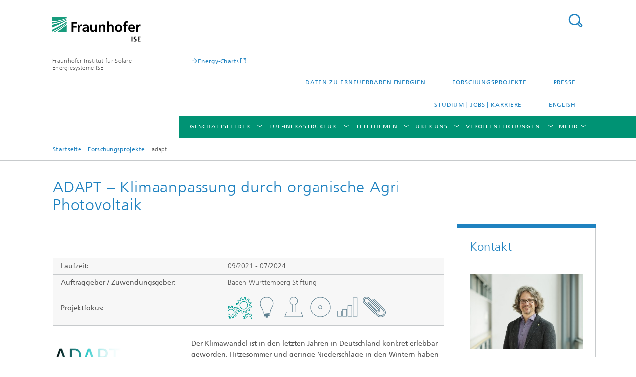

--- FILE ---
content_type: text/html;charset=utf-8
request_url: https://www.ise.fraunhofer.de/de/forschungsprojekte/adapt.html
body_size: 29362
content:
<!DOCTYPE html>
<html lang="de" class="">
<head>
    <meta charset="utf-8"/>
    <meta http-equiv="X-UA-Compatible" content="IE=edge"/>
    <meta name="viewport" content="width=device-width, initial-scale=1, user-scalable=yes"/>
    <title>ADAPT – Klimaanpassung durch organische Agri-Photovoltaik -  Fraunhofer ISE</title>

    <!-- Avoid annoying toolbar on images in Internet Explorer -->
    <meta http-equiv="imagetoolbar" content="no" />
    <!-- Information for Robots -->
    <meta name="robots" content="noodp,noydir,index,follow" />
    <link rel="alternate" href="https://www.ise.fraunhofer.de/de/forschungsprojekte/adapt.html" hreflang="de"/>
    <link rel="alternate" href="https://www.ise.fraunhofer.de/en/research-projects/adapt.html" hreflang="en"/>
    <!-- open graph and twitter share meta data -->
    <meta property="og:title" content="ADAPT – Klimaanpassung durch organische Agri-Photovoltaik -  Fraunhofer ISE"/>
    <meta property="og:description" content="In diesem Projekt sollen hochtransparente organische Solarzellen entwickelt werden, die das für Pflanzen wichtige sichtbare Licht hindurchlassen und den infraroten Anteil zur Stromerzeugung nutzen."/>
    <meta property="og:url" content="https://www.ise.fraunhofer.de/de/forschungsprojekte/adapt.html"/>
    <meta property="og:type" content="website"/>
    <meta property="og:site_name" content="Fraunhofer-Institut für Solare Energiesysteme ISE"/>
        <meta property="og:image" content="https://www.ise.fraunhofer.de/de/forschungsprojekte/adapt/jcr:content/socialMediaImage.img.4col.large.jpg/1642077088422/Adapt-Organisches-Solarmodul.jpg" />
        <meta property="og:image:width" content="1440" />
        <meta property="og:image:height" content="1920" />
        <meta name="twitter:card" content="summary_large_image">
    <meta http-equiv="last-modified" content="2024-10-18T10:22:24.639Z" />
	<meta name="pubdate" content="2024-10-18T12:22:24.639+02:00" />
    <meta name="copyright" content="Copyright" />
    <meta name="description" content="In diesem Projekt sollen hochtransparente organische Solarzellen entwickelt werden, die das für Pflanzen wichtige sichtbare Licht hindurchlassen und den infraroten Anteil zur Stromerzeugung nutzen." />
    <meta name="keywords" content="Integrierte Photovoltaik, update 2022, Organische Photovoltaik, projekte, Jahresbericht 2021, Solarkraftwerke und Integrierte Photovoltaik, Abgeschlossene Projekte, 2021, Photovoltaik – Materialien, Zellen und Module, Jahresbericht 2022" />
    <!-- / LEGACY meta tags end -->

    <!--[if !IE]>-->
        <link rel="stylesheet" href="/etc.clientlibs/fraunhofer/ui/website/css/fraunhofer.min.3ed9d7d677cdf827963599044315a9d6.css" type="text/css">
<!--<![endif]-->

    <!--[if gt IE 8]>
    	<![endif]-->

    <!-- HTML5 shim and Respond.js for IE8 support of HTML5 elements and media queries -->
    <!--[if lte IE 8]>
        <link rel="stylesheet" href="/etc.clientlibs/fraunhofer/ui/website/css/lte_ie8.min.css" type="text/css">
<script src="/etc.clientlibs/fraunhofer/ui/website/js/lte_ie8.min.js"></script>
<![endif]-->
    
    <!-- Favorite icon -->
    <link rel="shortcut icon" href="/static/css/fraunhofer/resources/img/favicons/favicon_16x16.ico" type="image/x-icon"/>
	<link rel="apple-touch-icon" sizes="180x180" href="/static/css/fraunhofer/resources/img/favicons/apple-touch-icon_180x180.png">
	<meta name="msapplication-TileColor" content="#ffffff">
	<meta name="msapplication-TileImage" content="/static/css/fraunhofer/resources/img/favicons/mstile-144x144.png">
	<link rel="icon" type="image/png" href="/static/css/fraunhofer/resources/img/favicons/favicon_32x32.png" sizes="32x32">
	<link rel="icon" type="image/png" href="/static/css/fraunhofer/resources/img/favicons/favicon_96x96.png" sizes="96x96">
	<link rel="icon" type="image/svg+xml" href="/static/css/fraunhofer/resources/img/favicons/favicon.svg" sizes="any">
	
    <!-- Platform for Internet Content Selection (PICS) self-rating -->
    <link rel="meta" href="/static/css/fraunhofer/resources/pics.rdf" type="application/rdf+xml" title="PICS labels"/>
    <!-- Open Search -->
    <link rel="search" type="application/opensearchdescription+xml" title="Fraunhofer-Institut für Solare Energiesysteme ISE" href="/de.opensearch.xml"/>
        <meta name="geo.position" content="48.009429;7.8345512" />
        <meta name="ICBM" content="48.009429, 7.8345512" />
    <link rel="alternate" type="application/rss+xml" title="Neueste Presseinformationen" href="https://www.ise.fraunhofer.de/de/rss/presseinformationen.rss"/>
	<link rel="alternate" type="application/rss+xml" title="News" href="https://www.ise.fraunhofer.de/de/rss/news.rss"/>
	</head>
<body class="col-3" itemtype="https://schema.org/WebPage" itemscope="itemscope">
    <div class="fhg-wrapper">
        <header>
    <input type="hidden" class="available-languages-servlet-path" data-path="/de/forschungsprojekte/adapt/jcr:content.languages.json" />
<div class="fhg-header">
    <div class="fhg-grid">
        <div class="row1">
            <div class="fhg-grid-item fhg-grid-3-2-1-1 section-search">
                <section role="search">
                    <form method="get" action="/de/suche.html" id="search-form" data-suggest-url="/bin/wcm/enterprisesearch/suggest">
                        <div>
                            <input type="hidden" name="_charset_" value="UTF-8" />
                            <input name="numberResults"
                                value="20" type="hidden" />
                            <input name="page" value="1" type="hidden" />

                            <input name="scope" value="ISE" type="hidden"/>
                            <input id="search-query-default-foo" disabled="disabled" value="Suchbegriff" type="hidden"/>
                            <input name="lang" id="search-query-default-foo-hidden" value="de" type="hidden"/>

                            <input type="text" autocomplete="off" name="queryString"
                                id="adaptsearchQuery" class="hasDefault ac_input queryStringContentHeader" maxlength="100"/>

                        </div>
                        <button type="submit">Titel - Suche</button>
                    </form>
                </section>
            </div>

            <div class="fhg-grid-item fhg-grid-1-1-1-1 section-title">
                <a href="/"><div class="logo-heading">
                    	<img class="logo" alt="Fraunhofer ISE" title="Fraunhofer ISE" src="/content/dam/ise/ise.svg"/>
                        Fraunhofer-Institut für Solare Energiesysteme ISE</div>
                </a></div>
        </div>


        <div class="row2">
            <div class="fhg-grid-item fhg-grid-1-1-1-1 section-about text-site-identifier">
                <a href="/">Fraunhofer-Institut für Solare Energiesysteme ISE</a></div>

            <div class="fhg-grid-item fhg-grid-3-2-1-1 section-nav" id="menu">
                <div class="row2-1">

                    <div class="fhg-grid-item section-mainlink">
                        <a href="https://www.energy-charts.info/" class="fhg-arrowed-link" target="_blank">Energy-Charts</a></div>
                    <div class="fhg-grid-item section-menu-plus">
                        <nav>
                            <ul>
                                <li><a href="/de/daten-zu-erneuerbaren-energien.html">Daten zu Erneuerbaren Energien</a></li>
                                <li><a href="/de/forschungsprojekte.html">Forschungsprojekte</a></li>
                                <li><a href="/de/presse-und-medien.html">Presse</a></li>
                                <li><a href="/de/studium-jobs-und-karriere.html">Studium | Jobs | Karriere</a></li>
                                <li class="lang"><a href="/en/research-projects/adapt.html">English</a></li>
                                        </ul>
                        </nav>
                    </div>
                </div>

                <div class="nav-fhg" id="nav"><div class="section-menu show-lvl-3">
        <nav>
            <ul class="fhg-mainmenu">
            <li class="lvl-1 ">
	                <span class="navigable"><a href="/de/geschaeftsfelder.html">Geschäftsfelder</a></span>
	                        <div class="submenu">
	                        	<span class="btn close">[X]</span>
	                        	<span class="mainmenu-title follow-link"><a href="/de/geschaeftsfelder.html">Geschäftsfelder</a></span>
	                            <ul>
	                                <li class="lvl-2 is-expandable">
                                            <span class="follow-link navigable"><a href="/de/geschaeftsfelder/photovoltaik-materialien-zellen-und-module.html">Photovoltaik – Materialien, Zellen und Module</a></span>

		                                            <ul>
		                                                <li class="lvl-3">
		                                                        <a href="/de/geschaeftsfelder/photovoltaik-materialien-zellen-und-module/siliziummaterial-und-halbleitersubstrate.html">Siliziummaterial und Halbleitersubstrate</a></li>
		                                                <li class="lvl-3">
		                                                        <span class="navigable"><a href="/de/geschaeftsfelder/photovoltaik-materialien-zellen-und-module/silizium-solarzellen-und-module.html">Siliziumsolarzellen und -module</a></span>
		
		                                                                <ul>
		                                                                    <li class="lvl-4">
		                                                                            <a href="/de/geschaeftsfelder/photovoltaik-materialien-zellen-und-module/silizium-solarzellen-und-module/schindelsolarzellen.html">Schindelsolarzellen und -module</a></li>
		                                                                    <li class="lvl-4">
		                                                                            <a href="/de/geschaeftsfelder/photovoltaik-materialien-zellen-und-module/silizium-solarzellen-und-module/modulrecycling.html">Modulrecycling</a></li>
		                                                                    </ul>
		                                                            </li>
		                                                <li class="lvl-3">
		                                                        <a href="/de/geschaeftsfelder/photovoltaik-materialien-zellen-und-module/siliziumbasierte-tandemsolarzellen-und-module.html">Siliziumbasierte Tandemsolarzellen und -module</a></li>
		                                                <li class="lvl-3">
		                                                        <a href="/de/geschaeftsfelder/photovoltaik-materialien-zellen-und-module/perowskit-duennschichtphotovoltaik.html">Perowskit-Dünnschichtphotovoltaik</a></li>
		                                                <li class="lvl-3">
		                                                        <a href="/de/geschaeftsfelder/photovoltaik-materialien-zellen-und-module/organische-photovoltaik.html">Organische Photovoltaik</a></li>
		                                                <li class="lvl-3">
		                                                        <a href="/de/geschaeftsfelder/photovoltaik-materialien-zellen-und-module/iii-v-solarzellen-module-und-konzentrierende-pv.html">III-V-Solarzellen, -Module und konzentrierende Photovoltaik</a></li>
		                                                <li class="lvl-3">
		                                                        <span class="navigable"><a href="/de/geschaeftsfelder/photovoltaik-materialien-zellen-und-module/photonische-und-leistungselektronische-bauelemente.html">Photonische und leistungselektronische Bauelemente</a></span>
		
		                                                                <ul>
		                                                                    <li class="lvl-4">
		                                                                            <a href="/de/geschaeftsfelder/photovoltaik-materialien-zellen-und-module/photonische-und-leistungselektronische-bauelemente/laserleistungszelle-bauelementdesign-und-optmierung.html">Laserleistungszelle: Bauelementdesign und -optimierung</a></li>
		                                                                    <li class="lvl-4">
		                                                                            <a href="/de/geschaeftsfelder/photovoltaik-materialien-zellen-und-module/photonische-und-leistungselektronische-bauelemente/optische-leistungsuebertragung.html">Optische Leistungsübertragung</a></li>
		                                                                    <li class="lvl-4">
		                                                                            <a href="/de/geschaeftsfelder/photovoltaik-materialien-zellen-und-module/photonische-und-leistungselektronische-bauelemente/indoor-photovoltaik.html">Indoor-Photovoltaik</a></li>
		                                                                    <li class="lvl-4">
		                                                                            <a href="/de/geschaeftsfelder/photovoltaik-materialien-zellen-und-module/photonische-und-leistungselektronische-bauelemente/thermophotovoltaik.html">Thermophotovoltaik</a></li>
		                                                                    <li class="lvl-4">
		                                                                            <a href="/de/geschaeftsfelder/photovoltaik-materialien-zellen-und-module/photonische-und-leistungselektronische-bauelemente/leistungselektronische-bauelemente-und-detektoren.html">Leistungselektronische Bauelemente und Detektoren</a></li>
		                                                                    <li class="lvl-4">
		                                                                            <a href="/de/geschaeftsfelder/photovoltaik-materialien-zellen-und-module/photonische-und-leistungselektronische-bauelemente/engineered-substrates-auf-indiumphosphid-basis.html">Engineered Substrates auf Indiumphosphid-Basis</a></li>
		                                                                    </ul>
		                                                            </li>
		                                                </ul>
                                                </li>
	                                <li class="lvl-2 is-expandable">
                                            <span class="follow-link navigable"><a href="/de/geschaeftsfelder/photovoltaik-produktionstechnologie-und-transfer.html">Photovoltaik – Produktionstechnologie und Transfer</a></span>

		                                            <ul>
		                                                <li class="lvl-3">
		                                                        <a href="/de/geschaeftsfelder/photovoltaik-produktionstechnologie-und-transfer/materialtechnologien.html">Materialtechnologien</a></li>
		                                                <li class="lvl-3">
		                                                        <a href="/de/geschaeftsfelder/photovoltaik-produktionstechnologie-und-transfer/metrologie-und-simulationsmethoden.html">Metrologie und Simulationsmethoden</a></li>
		                                                <li class="lvl-3">
		                                                        <a href="/de/geschaeftsfelder/photovoltaik-produktionstechnologie-und-transfer/beschichtungstechnologien-und-hochtemperaturprozesse.html">Beschichtungstechnologien und Hochtemperaturprozesse</a></li>
		                                                <li class="lvl-3">
		                                                        <span class="navigable"><a href="/de/geschaeftsfelder/photovoltaik-produktionstechnologie-und-transfer/nass-und-trockenchemische-verfahren.html">Nass- und trockenchemische Verfahren</a></span>
		
		                                                                <ul>
		                                                                    <li class="lvl-4">
		                                                                            <a href="/de/geschaeftsfelder/photovoltaik-produktionstechnologie-und-transfer/nass-und-trockenchemische-verfahren/nasschemische-spruehabscheidung.html">Nasschemische Sprühabscheidung</a></li>
		                                                                    <li class="lvl-4">
		                                                                            <a href="/de/geschaeftsfelder/photovoltaik-produktionstechnologie-und-transfer/nass-und-trockenchemische-verfahren/galvanische-metallisierungsverfahren.html">Galvanische Metallisierungsverfahren</a></li>
		                                                                    </ul>
		                                                            </li>
		                                                <li class="lvl-3">
		                                                        <span class="navigable"><a href="/de/geschaeftsfelder/photovoltaik-produktionstechnologie-und-transfer/laser-und-drucktechnologien.html">Laser- und Drucktechnologien</a></span>
		
		                                                                <ul>
		                                                                    <li class="lvl-4">
		                                                                            <a href="/de/geschaeftsfelder/photovoltaik-produktionstechnologie-und-transfer/laser-und-drucktechnologien/drucktechnologie.html">Drucktechnologie</a></li>
		                                                                    <li class="lvl-4">
		                                                                            <a href="/de/geschaeftsfelder/photovoltaik-produktionstechnologie-und-transfer/laser-und-drucktechnologien/lasertechnologie.html">Lasertechnologie</a></li>
		                                                                    </ul>
		                                                            </li>
		                                                <li class="lvl-3">
		                                                        <span class="navigable"><a href="/de/geschaeftsfelder/photovoltaik-produktionstechnologie-und-transfer/verbindungs-und-einkapselungstechnologien.html">Verbindungs- und Einkapselungstechnologien</a></span>
		
		                                                                <ul>
		                                                                    <li class="lvl-4">
		                                                                            <a href="/de/geschaeftsfelder/photovoltaik-produktionstechnologie-und-transfer/verbindungs-und-einkapselungstechnologien/verbindungstechnologien.html">Verbindungstechnologien</a></li>
		                                                                    <li class="lvl-4">
		                                                                            <a href="/de/geschaeftsfelder/photovoltaik-produktionstechnologie-und-transfer/verbindungs-und-einkapselungstechnologien/matrix-schindel-technologie.html">Matrix-Schindel-Technologie</a></li>
		                                                                    <li class="lvl-4">
		                                                                            <a href="/de/geschaeftsfelder/photovoltaik-produktionstechnologie-und-transfer/verbindungs-und-einkapselungstechnologien/einkapselungstechnologien.html">Einkapselungstechnologien</a></li>
		                                                                    <li class="lvl-4">
		                                                                            <a href="/de/geschaeftsfelder/photovoltaik-produktionstechnologie-und-transfer/verbindungs-und-einkapselungstechnologien/digitale-produktentwicklung-und-fabrikplanung.html">Digitale Produktentwicklung und Fabrikplanung</a></li>
		                                                                    <li class="lvl-4">
		                                                                            <a href="/de/geschaeftsfelder/photovoltaik-produktionstechnologie-und-transfer/verbindungs-und-einkapselungstechnologien/prototypenbau-von-kraftwerks-und-aufdachmodulen.html">Prototypenbau von Kraftwerks- und Aufdachmodulen</a></li>
		                                                                    <li class="lvl-4">
		                                                                            <a href="/de/geschaeftsfelder/photovoltaik-produktionstechnologie-und-transfer/verbindungs-und-einkapselungstechnologien/prototypenbau-fuer-die-integrierte-pv.html">Prototypenbau für die Integrierte Photovoltaik</a></li>
		                                                                    <li class="lvl-4">
		                                                                            <a href="/de/geschaeftsfelder/photovoltaik-produktionstechnologie-und-transfer/verbindungs-und-einkapselungstechnologien/technologien-fuer-tandemmodule.html">Technologien für Tandemmodule</a></li>
		                                                                    </ul>
		                                                            </li>
		                                                <li class="lvl-3">
		                                                        <span class="navigable"><a href="/de/geschaeftsfelder/photovoltaik-produktionstechnologie-und-transfer/ki-und-datenmanagement.html">Künstliche Intelligenz und Datenmanagement</a></span>
		
		                                                                <ul>
		                                                                    <li class="lvl-4">
		                                                                            <a href="/de/geschaeftsfelder/photovoltaik-produktionstechnologie-und-transfer/ki-und-datenmanagement/deep-learning-verfahren-zur-qualitaetskontrolle.html">Deep-Learning-Verfahren für die schnelle Qualitätskontrolle vom Wafer bis zur Solarzelle</a></li>
		                                                                    <li class="lvl-4">
		                                                                            <a href="/de/geschaeftsfelder/photovoltaik-produktionstechnologie-und-transfer/ki-und-datenmanagement/generative-ki-modelle-und-transferlernen-zur-daten-und-messtechnikoptimierung.html">Generative KI-Modelle und Transferlernen zur Daten- und Messtechnikoptimierung</a></li>
		                                                                    <li class="lvl-4">
		                                                                            <a href="/de/geschaeftsfelder/photovoltaik-produktionstechnologie-und-transfer/ki-und-datenmanagement/physik-informierte-ki-modelle-zur-interpretierbaren-datenanalyse.html">Physik-informierte KI-Modelle zur interpretierbaren Datenanalyse</a></li>
		                                                                    <li class="lvl-4">
		                                                                            <a href="/de/geschaeftsfelder/photovoltaik-produktionstechnologie-und-transfer/ki-und-datenmanagement/videoanalyse-zur-digitalen-bestandsaufnahme.html">Videoanalyse zur digitalen Bestandsaufnahme</a></li>
		                                                                    <li class="lvl-4">
		                                                                            <a href="/de/geschaeftsfelder/photovoltaik-produktionstechnologie-und-transfer/ki-und-datenmanagement/verfahren-zur-prozessregelung-und-predictive-maintenance.html">Verfahren zur Prozessregelung und Predictive Maintenance</a></li>
		                                                                    <li class="lvl-4">
		                                                                            <a href="/de/geschaeftsfelder/photovoltaik-produktionstechnologie-und-transfer/ki-und-datenmanagement/datenmanagement-in-datenbank-verbuenden-mit-metadaten-modellen.html">Datenmanagement in Datenbank-Verbünden mit Metadaten-Modellen </a></li>
		                                                                    <li class="lvl-4">
		                                                                            <a href="/de/geschaeftsfelder/photovoltaik-produktionstechnologie-und-transfer/ki-und-datenmanagement/modulare-digitalisierungskonzepte-fuer-variantenreiche-fertigungen.html">Modulare Digitalisierungskonzepte für variantenreiche Fertigungen </a></li>
		                                                                    </ul>
		                                                            </li>
		                                                <li class="lvl-3">
		                                                        <a href="/de/geschaeftsfelder/photovoltaik-produktionstechnologie-und-transfer/technologiebewertung-und-transfer.html">Technologiebewertung und -transfer</a></li>
		                                                </ul>
                                                </li>
	                                <li class="lvl-2 is-expandable">
                                            <span class="follow-link navigable"><a href="/de/geschaeftsfelder/solarkraftwerke-und-integrierte-photovoltaik.html">Solarkraftwerke und Integrierte Photovoltaik</a></span>

		                                            <ul>
		                                                <li class="lvl-3">
		                                                        <a href="/de/geschaeftsfelder/solarkraftwerke-und-integrierte-photovoltaik/modulanalyse-und-zuverlaessigkeit.html">Modulanalyse und Zuverlässigkeit</a></li>
		                                                <li class="lvl-3">
		                                                        <span class="navigable"><a href="/de/geschaeftsfelder/solarkraftwerke-und-integrierte-photovoltaik/photovoltaische-kraftwerke.html">Photovoltaische Kraftwerke</a></span>
		
		                                                                <ul>
		                                                                    <li class="lvl-4">
		                                                                            <a href="/de/geschaeftsfelder/solarkraftwerke-und-integrierte-photovoltaik/photovoltaische-kraftwerke/pv-potenzialanalysen-und-machbarkeitsstudien.html">PV-Potenzialanalysen und Machbarkeitsstudien</a></li>
		                                                                    <li class="lvl-4">
		                                                                            <a href="/de/geschaeftsfelder/solarkraftwerke-und-integrierte-photovoltaik/photovoltaische-kraftwerke/pv-ertragsgutachten-und-systemsimulation.html">PV-Ertragsgutachten und -Systemsimulation</a></li>
		                                                                    <li class="lvl-4">
		                                                                            <a href="/de/geschaeftsfelder/solarkraftwerke-und-integrierte-photovoltaik/photovoltaische-kraftwerke/digitale-qualitaetssicherung-von-pv-kraftwerken.html">Digitale Qualitätssicherung von PV-Kraftwerken</a></li>
		                                                                    </ul>
		                                                            </li>
		                                                <li class="lvl-3">
		                                                        <span class="navigable"><a href="/de/geschaeftsfelder/solarkraftwerke-und-integrierte-photovoltaik/integrierte-photovoltaik.html">Integrierte Photovoltaik </a></span>
		
		                                                                <ul>
		                                                                    <li class="lvl-4">
		                                                                            <a href="/de/geschaeftsfelder/solarkraftwerke-und-integrierte-photovoltaik/integrierte-photovoltaik/agri-photovoltaik-agri-pv.html">Agri-Photovoltaik</a></li>
		                                                                    <li class="lvl-4">
		                                                                            <a href="/de/geschaeftsfelder/solarkraftwerke-und-integrierte-photovoltaik/integrierte-photovoltaik/biodiversitaets-photovoltaik-biodiv-pv.html">Biodiversitäts-Photovoltaik</a></li>
		                                                                    <li class="lvl-4">
		                                                                            <a href="/de/geschaeftsfelder/solarkraftwerke-und-integrierte-photovoltaik/integrierte-photovoltaik/schwimmende-photovoltaik-fpv.html">Schwimmende Photovoltaik</a></li>
		                                                                    <li class="lvl-4">
		                                                                            <a href="/de/geschaeftsfelder/solarkraftwerke-und-integrierte-photovoltaik/integrierte-photovoltaik/bauwerkintegrierte-photovoltaik-bipv.html">Bauwerkintegrierte Photovoltaik</a></li>
		                                                                    <li class="lvl-4">
		                                                                            <a href="/de/geschaeftsfelder/solarkraftwerke-und-integrierte-photovoltaik/integrierte-photovoltaik/urbane-photovoltaik-urban-pv.html">Urbane Photovoltaik</a></li>
		                                                                    <li class="lvl-4">
		                                                                            <a href="/de/geschaeftsfelder/solarkraftwerke-und-integrierte-photovoltaik/integrierte-photovoltaik/gruendach-photovoltaik.html">Gründach-Photovoltaik</a></li>
		                                                                    <li class="lvl-4">
		                                                                            <a href="/de/geschaeftsfelder/solarkraftwerke-und-integrierte-photovoltaik/integrierte-photovoltaik/fahrzeugintegrierte-photovoltaik-vipv.html">Fahrzeugintegrierte Photovoltaik</a></li>
		                                                                    <li class="lvl-4">
		                                                                            <a href="/de/geschaeftsfelder/solarkraftwerke-und-integrierte-photovoltaik/integrierte-photovoltaik/moor-photovoltaik-moor-pv.html">Moor-Photovoltaik</a></li>
		                                                                    </ul>
		                                                            </li>
		                                                <li class="lvl-3">
		                                                        <a href="/de/geschaeftsfelder/solarkraftwerke-und-integrierte-photovoltaik/solarthermische-kraftwerke.html">Solarthermische Kraftwerke</a></li>
		                                                <li class="lvl-3">
		                                                        <a href="/de/geschaeftsfelder/solarkraftwerke-und-integrierte-photovoltaik/solare-energiemeteorologie.html">Solare Energiemeteorologie</a></li>
		                                                </ul>
                                                </li>
	                                <li class="lvl-2 is-expandable">
                                            <span class="follow-link navigable"><a href="/de/geschaeftsfelder/leistungselektronik-und-stromnetze.html">Leistungselektronik und Stromnetze</a></span>

		                                            <ul>
		                                                <li class="lvl-3">
		                                                        <a href="/de/geschaeftsfelder/leistungselektronik-und-stromnetze/stromrichter.html">Stromrichter</a></li>
		                                                <li class="lvl-3">
		                                                        <a href="/de/geschaeftsfelder/leistungselektronik-und-stromnetze/hochleistungselektronik-und-systemtechnik.html">Hochleistungselektronik und Systemtechnik</a></li>
		                                                <li class="lvl-3">
		                                                        <span class="navigable"><a href="/de/geschaeftsfelder/leistungselektronik-und-stromnetze/digitaler-netzanschluss.html">Digitaler Netzanschluss</a></span>
		
		                                                                <ul>
		                                                                    <li class="lvl-4">
		                                                                            <a href="/de/geschaeftsfelder/leistungselektronik-und-stromnetze/digitaler-netzanschluss/anlagenkommunikation-ueber-das-intelligente-messsystem-imsys.html">Anlagenkommunikation über das intelligente Messsystem iMSys</a></li>
		                                                                    </ul>
		                                                            </li>
		                                                <li class="lvl-3">
		                                                        <span class="navigable"><a href="/de/geschaeftsfelder/leistungselektronik-und-stromnetze/netzplanung-und-netzbetrieb.html">Netzplanung und Netzbetrieb</a></span>
		
		                                                                <ul>
		                                                                    <li class="lvl-4">
		                                                                            <a href="/de/geschaeftsfelder/leistungselektronik-und-stromnetze/netzplanung-und-netzbetrieb/modellierung-der-versorgungsaufgabe.html">Modellierung der Versorgungsaufgabe</a></li>
		                                                                    <li class="lvl-4">
		                                                                            <a href="/de/geschaeftsfelder/leistungselektronik-und-stromnetze/netzplanung-und-netzbetrieb/optimierung-des-netzausbaus.html">Optimierung des Netzausbaus</a></li>
		                                                                    <li class="lvl-4">
		                                                                            <a href="/de/geschaeftsfelder/leistungselektronik-und-stromnetze/netzplanung-und-netzbetrieb/netzdienlichkeit-von-grossbatteriespeichern.html">Netzdienlichkeit von Großbatteriespeichern</a></li>
		                                                                    </ul>
		                                                            </li>
		                                                <li class="lvl-3">
		                                                        <a href="/de/geschaeftsfelder/leistungselektronik-und-stromnetze/stromrichterbasierte-netze-und-systemstabilitaet.html">Stromrichterbasierte Netze und Systemstabilität</a></li>
		                                                </ul>
                                                </li>
	                                <li class="lvl-2 is-expandable">
                                            <span class="follow-link navigable"><a href="/de/geschaeftsfelder/elektrische-energiespeicher.html">Elektrische Energiespeicher</a></span>

		                                            <ul>
		                                                <li class="lvl-3">
		                                                        <span class="navigable"><a href="/de/geschaeftsfelder/elektrische-energiespeicher/batteriematerialien-und-zellen.html">Batteriematerialien und -zellen</a></span>
		
		                                                                <ul>
		                                                                    <li class="lvl-4">
		                                                                            <a href="/de/geschaeftsfelder/elektrische-energiespeicher/batteriematerialien-und-zellen/lithium-ionen-technologien.html">Lithium-Ionen-Technologien</a></li>
		                                                                    <li class="lvl-4">
		                                                                            <a href="/de/geschaeftsfelder/elektrische-energiespeicher/batteriematerialien-und-zellen/natrium-ionen-technologien.html">Natrium-Ionen-Technologien</a></li>
		                                                                    <li class="lvl-4">
		                                                                            <a href="/de/geschaeftsfelder/elektrische-energiespeicher/batteriematerialien-und-zellen/zink-ionen-technologien.html">Zink-Ionen-Technologien</a></li>
		                                                                    <li class="lvl-4">
		                                                                            <a href="/de/geschaeftsfelder/elektrische-energiespeicher/batteriematerialien-und-zellen/festkoerperbatterien.html">Festkörperbatterien</a></li>
		                                                                    <li class="lvl-4">
		                                                                            <a href="/de/geschaeftsfelder/elektrische-energiespeicher/batteriematerialien-und-zellen/superkondensatoren.html">Superkondensatoren</a></li>
		                                                                    </ul>
		                                                            </li>
		                                                <li class="lvl-3">
		                                                        <span class="navigable"><a href="/de/geschaeftsfelder/elektrische-energiespeicher/batteriesystemtechnik.html">Batteriesystemtechnik</a></span>
		
		                                                                <ul>
		                                                                    <li class="lvl-4">
		                                                                            <a href="/de/geschaeftsfelder/elektrische-energiespeicher/batteriesystemtechnik/elektrische-und-thermische-charakterisierung.html">Elektrische und thermische Charakterisierung</a></li>
		                                                                    <li class="lvl-4">
		                                                                            <a href="/de/geschaeftsfelder/elektrische-energiespeicher/batteriesystemtechnik/alterung-und-lebensdauerprognose.html">Alterung und Lebensdauerprognose</a></li>
		                                                                    <li class="lvl-4">
		                                                                            <a href="/de/geschaeftsfelder/elektrische-energiespeicher/batteriesystemtechnik/modellierung-und-optimierung-von-batteriesystemen-und-komponenten.html">Modellierung und Optimierung von Batteriesystemen und -komponenten</a></li>
		                                                                    <li class="lvl-4">
		                                                                            <a href="/de/geschaeftsfelder/elektrische-energiespeicher/batteriesystemtechnik/optimierung-der-batteriesicherheit.html">Optimierung der Batteriesicherheit</a></li>
		                                                                    <li class="lvl-4">
		                                                                            <a href="/de/geschaeftsfelder/elektrische-energiespeicher/batteriesystemtechnik/batteriemanagementsysteme-und-zustandsbestimmung.html">Batteriemanagementsysteme und Zustandsbestimmung</a></li>
		                                                                    <li class="lvl-4">
		                                                                            <a href="/de/geschaeftsfelder/elektrische-energiespeicher/batteriesystemtechnik/batterie-prototyping-und-fertigung.html">Batterie-Prototyping und -fertigung</a></li>
		                                                                    </ul>
		                                                            </li>
		                                                <li class="lvl-3">
		                                                        <span class="navigable"><a href="/de/geschaeftsfelder/elektrische-energiespeicher/produktionstechnologie-fuer-batterien.html">Produktionstechnologie für Batterien</a></span>
		
		                                                                <ul>
		                                                                    <li class="lvl-4">
		                                                                            <a href="/de/geschaeftsfelder/elektrische-energiespeicher/produktionstechnologie-fuer-batterien/partikelveredelungen-durch-pulverprozesstechnik.html">Partikelveredelungen durch Pulverprozesstechnik</a></li>
		                                                                    <li class="lvl-4">
		                                                                            <a href="/de/geschaeftsfelder/elektrische-energiespeicher/produktionstechnologie-fuer-batterien/nass-und-trockenelektrodenherstellung-sowie-duennschichttechnologie.html">Nass- und Trockenelektrodenherstellung sowie Dünnschichttechnologie</a></li>
		                                                                    <li class="lvl-4">
		                                                                            <a href="/de/geschaeftsfelder/elektrische-energiespeicher/produktionstechnologie-fuer-batterien/batteriezellfertigung.html">Batteriezellfertigung</a></li>
		                                                                    <li class="lvl-4">
		                                                                            <a href="/de/geschaeftsfelder/elektrische-energiespeicher/produktionstechnologie-fuer-batterien/energieeffiziente-rein-und-trockenraeume-sowie-mini-environments.html">Energieeffiziente Rein- und Trockenräume sowie Mini-Environments</a></li>
		                                                                    <li class="lvl-4">
		                                                                            <a href="/de/geschaeftsfelder/elektrische-energiespeicher/produktionstechnologie-fuer-batterien/aufbau-und-verbindungstechnologien-fuer-batteriezellen-und-module.html">Aufbau- und Verbindungstechnologien für Batteriezellen und -module</a></li>
		                                                                    </ul>
		                                                            </li>
		                                                <li class="lvl-3">
		                                                        <span class="navigable"><a href="/de/geschaeftsfelder/elektrische-energiespeicher/batterieintegration-und-betriebsfuehrung.html">Batterieintegration und -betriebsführung</a></span>
		
		                                                                <ul>
		                                                                    <li class="lvl-4">
		                                                                            <a href="/de/geschaeftsfelder/elektrische-energiespeicher/batterieintegration-und-betriebsfuehrung/konzeption-von-speicheranwendungen.html">Konzeption von Speicheranwendungen </a></li>
		                                                                    <li class="lvl-4">
		                                                                            <a href="/de/geschaeftsfelder/elektrische-energiespeicher/batterieintegration-und-betriebsfuehrung/optimierung-und-charakterisierung-von-speicheranwendungen.html">Optimierung und Charakterisierung von Speicheranwendungen</a></li>
		                                                                    <li class="lvl-4">
		                                                                            <a href="/de/geschaeftsfelder/elektrische-energiespeicher/batterieintegration-und-betriebsfuehrung/integrierte-planung-und-steuerung-von-speichersystemen-nrgise-one.html">Integrierte Planung und Steuerung von Speichersystemen – NRGISE.ONE </a></li>
		                                                                    </ul>
		                                                            </li>
		                                                <li class="lvl-3">
		                                                        <span class="navigable"><a href="/de/geschaeftsfelder/elektrische-energiespeicher/technologiebewertung-fuer-batterien.html">Technologiebewertung für Batterien </a></span>
		
		                                                                <ul>
		                                                                    <li class="lvl-4">
		                                                                            <a href="/de/geschaeftsfelder/elektrische-energiespeicher/technologiebewertung-fuer-batterien/batterierecycling.html">Batterierecycling</a></li>
		                                                                    <li class="lvl-4">
		                                                                            <a href="/de/geschaeftsfelder/elektrische-energiespeicher/technologiebewertung-fuer-batterien/nachhaltigkeitsanalyse-und-technooekonomische-bewertung-von-batterien.html">Nachhaltigkeitsanalyse und technoökonomische Bewertung von Batterien </a></li>
		                                                                    <li class="lvl-4">
		                                                                            <a href="/de/geschaeftsfelder/elektrische-energiespeicher/technologiebewertung-fuer-batterien/marktanalyse-und-vergleich-von-batterietechnologien.html">Marktanalyse und Vergleich von Batterietechnologien</a></li>
		                                                                    <li class="lvl-4">
		                                                                            <a href="/de/geschaeftsfelder/elektrische-energiespeicher/technologiebewertung-fuer-batterien/produkt-und-strategieentwicklung-fuer-batterien.html">Produkt- und Strategieentwicklung für Batterien</a></li>
		                                                                    </ul>
		                                                            </li>
		                                                <li class="lvl-3">
		                                                        <span class="navigable"><a href="/de/geschaeftsfelder/elektrische-energiespeicher/digitalisierung-in-batterieforschung-und-produktion.html">Digitalisierung in Batterieforschung und -produktion</a></span>
		
		                                                                <ul>
		                                                                    <li class="lvl-4">
		                                                                            <a href="/de/geschaeftsfelder/elektrische-energiespeicher/digitalisierung-in-batterieforschung-und-produktion/digitale-infrastrukturen-fuer-produktions-und-forschungsdaten.html">Digitale Infrastrukturen für Produktions- und Forschungsdaten</a></li>
		                                                                    <li class="lvl-4">
		                                                                            <a href="/de/geschaeftsfelder/elektrische-energiespeicher/digitalisierung-in-batterieforschung-und-produktion/forschungsdatenmanagement.html">Forschungsdatenmanagement</a></li>
		                                                                    <li class="lvl-4">
		                                                                            <a href="/de/geschaeftsfelder/elektrische-energiespeicher/digitalisierung-in-batterieforschung-und-produktion/digitale-tools-und-services.html">Digitale Tools und Services</a></li>
		                                                                    <li class="lvl-4">
		                                                                            <a href="/de/geschaeftsfelder/elektrische-energiespeicher/digitalisierung-in-batterieforschung-und-produktion/datenanalyse-mit-methoden-der-kuenstlichen-intelligenz.html">Datenanalyse mit Methoden der künstlichen Intelligenz</a></li>
		                                                                    </ul>
		                                                            </li>
		                                                </ul>
                                                </li>
	                                <li class="lvl-2 is-expandable">
                                            <span class="follow-link navigable"><a href="/de/geschaeftsfelder/klimaneutrale-waerme-und-gebaeude.html">Klimaneutrale Wärme und Gebäude</a></span>

		                                            <ul>
		                                                <li class="lvl-3">
		                                                        <span class="navigable"><a href="/de/geschaeftsfelder/klimaneutrale-waerme-und-gebaeude/gebaeudesystemtechnik.html">Gebäudesystemtechnik</a></span>
		
		                                                                <ul>
		                                                                    <li class="lvl-4">
		                                                                            <a href="/de/geschaeftsfelder/klimaneutrale-waerme-und-gebaeude/gebaeudesystemtechnik/energiekonzepte-fuer-gebaeude-und-liegenschaften.html">Energiekonzepte für Gebäude und Liegenschaften</a></li>
		                                                                    <li class="lvl-4">
		                                                                            <a href="/de/geschaeftsfelder/klimaneutrale-waerme-und-gebaeude/gebaeudesystemtechnik/lastflexibilisierung-in-gebaeuden.html">Lastflexibilisierung in Gebäuden</a></li>
		                                                                    <li class="lvl-4">
		                                                                            <a href="/de/geschaeftsfelder/klimaneutrale-waerme-und-gebaeude/gebaeudesystemtechnik/analyse-des-gebaeudebestands.html">Analyse des Gebäudebestands</a></li>
		                                                                    <li class="lvl-4">
		                                                                            <a href="/de/geschaeftsfelder/klimaneutrale-waerme-und-gebaeude/gebaeudesystemtechnik/digitalisierung-von-planungs-bau-und-installationsprozessen.html">Digitalisierung von Planungs-, Bau- und Installationsprozessen</a></li>
		                                                                    </ul>
		                                                            </li>
		                                                <li class="lvl-3">
		                                                        <span class="navigable"><a href="/de/geschaeftsfelder/klimaneutrale-waerme-und-gebaeude/betriebsfuehrung-von-gebaeuden-liegenschaften-industrie.html">Betriebsführung von Gebäuden, Liegenschaften, Industrie</a></span>
		
		                                                                <ul>
		                                                                    <li class="lvl-4">
		                                                                            <a href="/de/geschaeftsfelder/klimaneutrale-waerme-und-gebaeude/betriebsfuehrung-von-gebaeuden-liegenschaften-industrie/building-information-modeling.html">Building Information Modeling</a></li>
		                                                                    <li class="lvl-4">
		                                                                            <a href="/de/geschaeftsfelder/klimaneutrale-waerme-und-gebaeude/betriebsfuehrung-von-gebaeuden-liegenschaften-industrie/ki-methoden-fuer-die-ueberwachung-und-optimierung-gebaeudetechnischer-anlagen.html">KI-Methoden für die Überwachung und Optimierung gebäudetechnischer Anlagen</a></li>
		                                                                    <li class="lvl-4">
		                                                                            <a href="/de/geschaeftsfelder/klimaneutrale-waerme-und-gebaeude/betriebsfuehrung-von-gebaeuden-liegenschaften-industrie/monitoring-von-anlagen-und-gebaeuden.html">Monitoring von Anlagen und Gebäuden</a></li>
		                                                                    </ul>
		                                                            </li>
		                                                <li class="lvl-3">
		                                                        <span class="navigable"><a href="/de/geschaeftsfelder/klimaneutrale-waerme-und-gebaeude/gebaeudehuelle.html">Gebäudehülle</a></span>
		
		                                                                <ul>
		                                                                    <li class="lvl-4">
		                                                                            <a href="/de/geschaeftsfelder/klimaneutrale-waerme-und-gebaeude/gebaeudehuelle/planungsunterstuetzung.html">Planungsunterstützung</a></li>
		                                                                    <li class="lvl-4">
		                                                                            <a href="/de/geschaeftsfelder/klimaneutrale-waerme-und-gebaeude/gebaeudehuelle/bauteilbewertung.html">Bauteilbewertung</a></li>
		                                                                    <li class="lvl-4">
		                                                                            <a href="/de/geschaeftsfelder/klimaneutrale-waerme-und-gebaeude/gebaeudehuelle/messungen-des-reflexions-und-transmissionsverhaltens.html">Messungen des Reflexions- und Transmissionsverhaltens </a></li>
		                                                                    </ul>
		                                                            </li>
		                                                <li class="lvl-3">
		                                                        <span class="navigable"><a href="/de/geschaeftsfelder/klimaneutrale-waerme-und-gebaeude/waermepumpen.html">Wärmepumpen</a></span>
		
		                                                                <ul>
		                                                                    <li class="lvl-4">
		                                                                            <a href="/de/geschaeftsfelder/klimaneutrale-waerme-und-gebaeude/waermepumpen/systemanalyse-und-optimierung-von-waermepumpen.html">Systemanalyse und -optimierung</a></li>
		                                                                    <li class="lvl-4">
		                                                                            <a href="/de/geschaeftsfelder/klimaneutrale-waerme-und-gebaeude/waermepumpen/schall-und-akustik.html">Schall und Akustik</a></li>
		                                                                    <li class="lvl-4">
		                                                                            <a href="/de/geschaeftsfelder/klimaneutrale-waerme-und-gebaeude/waermepumpen/oekobilanzierung-und-life-cycle-assessment.html">Ökobilanzierung und Life-Cycle-Assessment</a></li>
		                                                                    <li class="lvl-4">
		                                                                            <a href="/de/geschaeftsfelder/klimaneutrale-waerme-und-gebaeude/waermepumpen/installation-und-betrieb-von-waermepumpen.html">Installation von Wärmepumpen mit digitalen Tools</a></li>
		                                                                    </ul>
		                                                            </li>
		                                                <li class="lvl-3">
		                                                        <a href="/de/geschaeftsfelder/klimaneutrale-waerme-und-gebaeude/waerme-und-kaeltespeicher.html">Wärme- und Kältespeicher</a></li>
		                                                <li class="lvl-3">
		                                                        <span class="navigable"><a href="/de/geschaeftsfelder/klimaneutrale-waerme-und-gebaeude/lueftung-klima-kaelte.html">Lüftung, Klima, Kälte</a></span>
		
		                                                                <ul>
		                                                                    <li class="lvl-4">
		                                                                            <a href="/de/geschaeftsfelder/klimaneutrale-waerme-und-gebaeude/lueftung-klima-kaelte/trocknung-entfeuchtung.html">Trocknung und Entfeuchtung</a></li>
		                                                                    <li class="lvl-4">
		                                                                            <a href="/de/geschaeftsfelder/klimaneutrale-waerme-und-gebaeude/lueftung-klima-kaelte/kaeltetechnik.html">Kältetechnik</a></li>
		                                                                    <li class="lvl-4">
		                                                                            <a href="/de/geschaeftsfelder/klimaneutrale-waerme-und-gebaeude/lueftung-klima-kaelte/raumluft-gesundheit-und-komfort.html">Raumluft – Gesundheit und Komfort</a></li>
		                                                                    <li class="lvl-4">
		                                                                            <a href="/de/geschaeftsfelder/klimaneutrale-waerme-und-gebaeude/lueftung-klima-kaelte/sicherheit-fuer-brennbare-kaeltemittel.html">Sicherheit für brennbare Kältemittel</a></li>
		                                                                    </ul>
		                                                            </li>
		                                                <li class="lvl-3">
		                                                        <a href="/de/geschaeftsfelder/klimaneutrale-waerme-und-gebaeude/wasseraufbereitung-und-stofftrennung.html">Wasseraufbereitung und Stofftrennung</a></li>
		                                                <li class="lvl-3">
		                                                        <span class="navigable"><a href="/de/geschaeftsfelder/klimaneutrale-waerme-und-gebaeude/solarthermie-anlagen-und-komponenten.html">Solarthermie: Anlagen und Komponenten</a></span>
		
		                                                                <ul>
		                                                                    <li class="lvl-4">
		                                                                            <a href="/de/geschaeftsfelder/klimaneutrale-waerme-und-gebaeude/solarthermie-anlagen-und-komponenten/konstruktion-und-fertigung-von-pvt-kollektoren-solarthermie-kollektoren-und-systemen.html">Konstruktion und Fertigung von PVT-Kollektoren, Solarthermie-Kollektoren und -Systemen</a></li>
		                                                                    <li class="lvl-4">
		                                                                            <a href="/de/geschaeftsfelder/klimaneutrale-waerme-und-gebaeude/solarthermie-anlagen-und-komponenten/funktions-und-gebrauchsdauerpruefung-normung-und-zertifizierung.html">Funktions- und Gebrauchsdauerprüfung, Normung und Zertifizierung</a></li>
		                                                                    <li class="lvl-4">
		                                                                            <a href="/de/geschaeftsfelder/klimaneutrale-waerme-und-gebaeude/solarthermie-anlagen-und-komponenten/solarthermische-waermeversorgung-und-betriebsfuehrung.html">Solarthermische Wärmeversorgung und Betriebsführung</a></li>
		                                                                    <li class="lvl-4">
		                                                                            <a href="/de/geschaeftsfelder/klimaneutrale-waerme-und-gebaeude/solarthermie-anlagen-und-komponenten/kosten-und-leistungsoptimierung.html">Kosten- und Leistungsoptimierung solarthermischer Anlagen </a></li>
		                                                                    </ul>
		                                                            </li>
		                                                </ul>
                                                </li>
	                                <li class="lvl-2 is-expandable">
                                            <span class="follow-link navigable"><a href="/de/geschaeftsfelder/wasserstofftechnologien.html">Wasserstofftechnologien</a></span>

		                                            <ul>
		                                                <li class="lvl-3">
		                                                        <span class="navigable"><a href="/de/geschaeftsfelder/wasserstofftechnologien/brennstoffzelle.html">Brennstoffzelle</a></span>
		
		                                                                <ul>
		                                                                    <li class="lvl-4">
		                                                                            <a href="/de/geschaeftsfelder/wasserstofftechnologien/brennstoffzelle/brennstoffzelle-stacks-systeme.html">Brennstoffzellenstacks und -systeme</a></li>
		                                                                    <li class="lvl-4">
		                                                                            <a href="/de/geschaeftsfelder/wasserstofftechnologien/brennstoffzelle/mea-produktion.html">Produktion von Brennstoffzellen- und Elektrolyse-Membran-Elektroden-Einheiten</a></li>
		                                                                    <li class="lvl-4">
		                                                                            <a href="/de/geschaeftsfelder/wasserstofftechnologien/brennstoffzelle/brennstoffzellen-modellierung.html">Modellierung von PEM-Brennstoffzellen</a></li>
		                                                                    <li class="lvl-4">
		                                                                            <a href="/de/geschaeftsfelder/wasserstofftechnologien/brennstoffzelle/brennstoffzelle-charakterisierung.html">Charakterisierung von Brennstoffzellen</a></li>
		                                                                    </ul>
		                                                            </li>
		                                                <li class="lvl-3">
		                                                        <span class="navigable"><a href="/de/geschaeftsfelder/wasserstofftechnologien/elektrolyse-und-wasserstoffinfrastruktur.html">Elektrolyse und Wasserstoffinfrastruktur</a></span>
		
		                                                                <ul>
		                                                                    <li class="lvl-4">
		                                                                            <a href="/de/geschaeftsfelder/wasserstofftechnologien/elektrolyse-und-wasserstoffinfrastruktur/entwicklung-und-bewertung-von-wasserstoffinfrastrukturen-und-elektrolyseuren.html">Entwicklung und Bewertung von Wasserstoffinfrastrukturen und Elektrolyseuren</a></li>
		                                                                    <li class="lvl-4">
		                                                                            <a href="/de/geschaeftsfelder/wasserstofftechnologien/elektrolyse-und-wasserstoffinfrastruktur/analyse-von-wasserstoff-modellregionen.html">Analyse von Wasserstoff-Modellregionen</a></li>
		                                                                    <li class="lvl-4">
		                                                                            <a href="/de/geschaeftsfelder/wasserstofftechnologien/elektrolyse-und-wasserstoffinfrastruktur/technooekonomische-analyse-von-wasserstoff-lieferketten.html">Technoökonomische Analyse von Wasserstoff-Lieferketten</a></li>
		                                                                    <li class="lvl-4">
		                                                                            <a href="/de/geschaeftsfelder/wasserstofftechnologien/elektrolyse-und-wasserstoffinfrastruktur/charakterisierung-von-materialien-und-komponenten-fuer-membranelektrolyseure.html">Charakterisierung von Materialien und Komponenten für Membranelektrolyseure</a></li>
		                                                                    </ul>
		                                                            </li>
		                                                <li class="lvl-3">
		                                                        <span class="navigable"><a href="/de/geschaeftsfelder/wasserstofftechnologien/nachhaltige-syntheseprodukte.html">Nachhaltige Syntheseprodukte</a></span>
		
		                                                                <ul>
		                                                                    <li class="lvl-4">
		                                                                            <a href="/de/geschaeftsfelder/wasserstofftechnologien/nachhaltige-syntheseprodukte/herstellung-nachhaltiger-syntheseprodukte.html">Herstellung nachhaltiger Syntheseprodukte</a></li>
		                                                                    <li class="lvl-4">
		                                                                            <a href="/de/geschaeftsfelder/wasserstofftechnologien/nachhaltige-syntheseprodukte/wasserstofferzeugung-aus-nachhaltigen-syntheseprodukten.html">Wasserstofferzeugung aus nachhaltigen Syntheseprodukten</a></li>
		                                                                    <li class="lvl-4">
		                                                                            <a href="/de/geschaeftsfelder/wasserstofftechnologien/nachhaltige-syntheseprodukte/oekobilanz-fuer-wasserstofftechnologien.html">Ökobilanz für Wasserstofftechnologien</a></li>
		                                                                    </ul>
		                                                            </li>
		                                                </ul>
                                                </li>
	                                <li class="lvl-2 is-expandable">
                                            <span class="follow-link navigable"><a href="/de/geschaeftsfelder/systemintegration.html">Systemintegration</a></span>

		                                            <ul>
		                                                <li class="lvl-3">
		                                                        <span class="navigable"><a href="/de/geschaeftsfelder/systemintegration/energiesystemanalyse.html">Energiesystemanalyse</a></span>
		
		                                                                <ul>
		                                                                    <li class="lvl-4">
		                                                                            <a href="/de/geschaeftsfelder/systemintegration/energiesystemanalyse/energiesystemmodelle-am-fraunhofer-ise.html">Energiesystemmodelle am Fraunhofer ISE</a></li>
		                                                                    <li class="lvl-4">
		                                                                            <a href="/de/geschaeftsfelder/systemintegration/energiesystemanalyse/energiewirtschaftliche-analysen-von-energiesystemen.html">Energiewirtschaftliche Analysen von Energiesystemen</a></li>
		                                                                    <li class="lvl-4">
		                                                                            <a href="/de/geschaeftsfelder/systemintegration/energiesystemanalyse/techno-oekonomische-bewertung-und-marktanalysen-von-energietechnologien.html">Techno-ökonomische Bewertung und Marktanalysen von Energietechnologien</a></li>
		                                                                    <li class="lvl-4">
		                                                                            <a href="/de/geschaeftsfelder/systemintegration/energiesystemanalyse/dekarbonisierungsstrategien-transformation-und-sektoranalysen.html">Dekarbonisierungsstrategien, Transformation und Sektoranalysen</a></li>
		                                                                    <li class="lvl-4">
		                                                                            <a href="/de/geschaeftsfelder/systemintegration/energiesystemanalyse/ressourcenbewertung-fuer-die-energiewende.html">Ressourcenbewertung für die Energiewende</a></li>
		                                                                    <li class="lvl-4">
		                                                                            <a href="/de/geschaeftsfelder/systemintegration/energiesystemanalyse/sozialwissenschaftliche-analysen-zu-energietechnologien-und-zum-energiesystem.html">Sozialwissenschaftliche Analysen zu Energietechnologien und zum Energiesystem</a></li>
		                                                                    <li class="lvl-4">
		                                                                            <a href="/de/geschaeftsfelder/systemintegration/energiesystemanalyse/geschaeftsmodelle-flexibilitaet-und-vermarktung.html">Geschäftsmodelle, Flexibilität und Vermarktung</a></li>
		                                                                    </ul>
		                                                            </li>
		                                                <li class="lvl-3">
		                                                        <span class="navigable"><a href="/de/geschaeftsfelder/systemintegration/integrierte-energieinfrastrukturen-strom-fernwaerme-gas.html">Integrierte Energieinfrastrukturen: Strom, Fernwärme, Gas</a></span>
		
		                                                                <ul>
		                                                                    <li class="lvl-4">
		                                                                            <a href="/de/geschaeftsfelder/systemintegration/integrierte-energieinfrastrukturen-strom-fernwaerme-gas/digitale-integration--vernetzung-von-energieanlagen.html">Digitale Integration und Vernetzung von Energieanlagen</a></li>
		                                                                    <li class="lvl-4">
		                                                                            <a href="/de/geschaeftsfelder/systemintegration/integrierte-energieinfrastrukturen-strom-fernwaerme-gas/innovative-bidirektional-nutzbare-netze.html">Innovative, bidirektional nutzbare Netze</a></li>
		                                                                    <li class="lvl-4">
		                                                                            <a href="/de/geschaeftsfelder/systemintegration/integrierte-energieinfrastrukturen-strom-fernwaerme-gas/resiliente-netze--sektorenuebergreifende-netzplanung-mit-speiche.html">Resiliente Netze – Sektorenübergreifende Netzplanung mit Speichern</a></li>
		                                                                    <li class="lvl-4">
		                                                                            <a href="/de/geschaeftsfelder/systemintegration/integrierte-energieinfrastrukturen-strom-fernwaerme-gas/solarthermische-integration.html">Solarthermische Integration</a></li>
		                                                                    <li class="lvl-4">
		                                                                            <a href="/de/geschaeftsfelder/systemintegration/integrierte-energieinfrastrukturen-strom-fernwaerme-gas/transformation-und-digitalisierung-von-waermenetzen.html">Transformation und Digitalisierung von Wärmenetzen</a></li>
		                                                                    <li class="lvl-4">
		                                                                            <a href="/de/geschaeftsfelder/systemintegration/integrierte-energieinfrastrukturen-strom-fernwaerme-gas/systementwicklungsplanung-fuer-strom--waerme-kaelte--gas-h2-netz.html">Systementwicklungsplanung für Strom, Wärme/Kälte, Gas/H<sub>2</sub>-Netze</a></li>
		                                                                    </ul>
		                                                            </li>
		                                                <li class="lvl-3">
		                                                        <span class="navigable"><a href="/de/geschaeftsfelder/systemintegration/energiedaten-und-monitoring.html">Energiedaten und Monitoring</a></span>
		
		                                                                <ul>
		                                                                    <li class="lvl-4">
		                                                                            <a href="/de/geschaeftsfelder/systemintegration/energiedaten-und-monitoring/monitoring-von-spartenuebergreifenden-energieanlagen.html">Monitoring von spartenübergreifenden Energieanlagen</a></li>
		                                                                    <li class="lvl-4">
		                                                                            <a href="/de/geschaeftsfelder/systemintegration/energiedaten-und-monitoring/effizienzueberwachung-in-kommunen-und-regionen.html">Effizienzüberwachung in Kommunen und Regionen</a></li>
		                                                                    </ul>
		                                                            </li>
		                                                <li class="lvl-3">
		                                                        <span class="navigable"><a href="/de/geschaeftsfelder/systemintegration/flexibilitaetsmanagement-von-energieanlagen.html">Flexibilitätsmanagement von Energieanlagen</a></span>
		
		                                                                <ul>
		                                                                    <li class="lvl-4">
		                                                                            <a href="/de/geschaeftsfelder/systemintegration/flexibilitaetsmanagement-von-energieanlagen/aggregation-und-pooling-von-dezentralen-energieanlagen.html">Aggregation und Pooling von dezentralen Energieanlagen</a></li>
		                                                                    <li class="lvl-4">
		                                                                            <a href="/de/geschaeftsfelder/systemintegration/flexibilitaetsmanagement-von-energieanlagen/datengestuetzte-betriebsfuehrung.html">Datengestützte Betriebsführung spartenübergreifender Energieanlagen</a></li>
		                                                                    <li class="lvl-4">
		                                                                            <a href="/de/geschaeftsfelder/systemintegration/flexibilitaetsmanagement-von-energieanlagen/energiemanagement-prognosebasierte-optimierung.html">Energiemanagement: Prognosebasierte Optimierung und modellprädiktive Regelung</a></li>
		                                                                    <li class="lvl-4">
		                                                                            <a href="/de/geschaeftsfelder/systemintegration/flexibilitaetsmanagement-von-energieanlagen/prognosen-fuer-betriebsfuehrungssysteme-ki-basierte-lastprognose.html">Prognosen für Betriebsführungssysteme (KI-basierte Lastprognose)</a></li>
		                                                                    <li class="lvl-4">
		                                                                            <a href="/de/geschaeftsfelder/systemintegration/flexibilitaetsmanagement-von-energieanlagen/synthetische-profile-fuer-dargebot-und-verbrauch.html">Synthetische Profile für Dargebot und Verbrauch</a></li>
		                                                                    </ul>
		                                                            </li>
		                                                <li class="lvl-3">
		                                                        <span class="navigable"><a href="/de/geschaeftsfelder/systemintegration/energiekonzepte-fuer-die-industrie.html">Energiekonzepte für die Industrie</a></span>
		
		                                                                <ul>
		                                                                    <li class="lvl-4">
		                                                                            <a href="/de/geschaeftsfelder/systemintegration/energiekonzepte-fuer-die-industrie/integration-und-bewertung-von-technologien-zur-dekarbonisierung-.html">Integration und Bewertung von Technologien zur Dekarbonisierung der Industrie </a></li>
		                                                                    <li class="lvl-4">
		                                                                            <a href="/de/geschaeftsfelder/systemintegration/energiekonzepte-fuer-die-industrie/negative-emission-technologies.html">Negative Emission Technologies</a></li>
		                                                                    <li class="lvl-4">
		                                                                            <a href="/de/geschaeftsfelder/systemintegration/energiekonzepte-fuer-die-industrie/dekarbonisierung-transformationskonzepte-energieeffizienzanalysen.html">Dekarbonisierung, Transformationskonzepte, Energieeffizienzanalysen und Roadmaps</a></li>
		                                                                    <li class="lvl-4">
		                                                                            <a href="/de/geschaeftsfelder/systemintegration/energiekonzepte-fuer-die-industrie/nachhaltige-rechenzentren.html">Technologien und Konzepte für nachhaltige Rechenzentren</a></li>
		                                                                    </ul>
		                                                            </li>
		                                                <li class="lvl-3">
		                                                        <span class="navigable"><a href="/de/geschaeftsfelder/systemintegration/klimaneutrale-staedte-quartiere-vor-ort-systeme.html">Klimaneutrale Städte, Quartiere, Vor-Ort-Systeme</a></span>
		
		                                                                <ul>
		                                                                    <li class="lvl-4">
		                                                                            <a href="/de/geschaeftsfelder/systemintegration/klimaneutrale-staedte-quartiere-vor-ort-systeme/energiegemeinschaften-fuer-das-quartier-und-die-liegenschaft.html">Energiegemeinschaften für das Quartier und die Liegenschaft</a></li>
		                                                                    <li class="lvl-4">
		                                                                            <a href="/de/geschaeftsfelder/systemintegration/klimaneutrale-staedte-quartiere-vor-ort-systeme/positive-energy-districts-peds.html">Positive Energy Districts (PEDs)</a></li>
		                                                                    <li class="lvl-4">
		                                                                            <a href="/de/geschaeftsfelder/systemintegration/klimaneutrale-staedte-quartiere-vor-ort-systeme/potenzialanalysen-fuer-erneuerbare-energien-und-gis-analysen.html">Potenzialanalysen für erneuerbare Energien und GIS-Analysen, PV-Pflicht</a></li>
		                                                                    <li class="lvl-4">
		                                                                            <a href="/de/geschaeftsfelder/systemintegration/klimaneutrale-staedte-quartiere-vor-ort-systeme/agentenbasiertes-energiemanagement-im-quartier.html">Agentenbasiertes Energiemanagement im Quartier</a></li>
		                                                                    <li class="lvl-4">
		                                                                            <a href="/de/geschaeftsfelder/systemintegration/klimaneutrale-staedte-quartiere-vor-ort-systeme/intersektorale-energiesystemmodellierung-und-planung-fuer-kommunen.html">Intersektorale Energiesystemmodellierung und -planung für Kommunen</a></li>
		                                                                    <li class="lvl-4">
		                                                                            <a href="/de/geschaeftsfelder/systemintegration/klimaneutrale-staedte-quartiere-vor-ort-systeme/transformationsmanagement-und-stakeholderbeteiligung.html">Transformationsmanagement und Stakeholderbeteiligung</a></li>
		                                                                    </ul>
		                                                            </li>
		                                                <li class="lvl-3">
		                                                        <span class="navigable"><a href="/de/geschaeftsfelder/systemintegration/elektromobilitaet.html">Elektromobilität</a></span>
		
		                                                                <ul>
		                                                                    <li class="lvl-4">
		                                                                            <a href="/de/geschaeftsfelder/systemintegration/elektromobilitaet/elektromobilitaet-im-stromsystem.html">Elektromobilität im Stromsystem</a></li>
		                                                                    <li class="lvl-4">
		                                                                            <a href="/de/geschaeftsfelder/systemintegration/elektromobilitaet/intelligentes-bidirektionales-lademanagement.html">Intelligentes, bidirektionales Lademanagement</a></li>
		                                                                    <li class="lvl-4">
		                                                                            <a href="/de/geschaeftsfelder/systemintegration/elektromobilitaet/vernetzte-ladeinfrastruktur.html">Vernetzte Ladeinfrastruktur</a></li>
		                                                                    <li class="lvl-4">
		                                                                            <a href="/de/geschaeftsfelder/systemintegration/elektromobilitaet/leistungselektronische-komponenten-und-systeme.html">Leistungselektronische Komponenten und Systeme</a></li>
		                                                                    <li class="lvl-4">
		                                                                            <a href="/de/geschaeftsfelder/systemintegration/elektromobilitaet/wasserstoff-mobilitaet.html">Wasserstoff-Mobilität</a></li>
		                                                                    </ul>
		                                                            </li>
		                                                <li class="lvl-3">
		                                                        <a href="/de/geschaeftsfelder/systemintegration/reallabore.html">Reallabore</a></li>
		                                                </ul>
                                                </li>
	                                </ul>
	                        </div>
	                    </li>
			<li class="lvl-1 ">
	                <span class="navigable"><a href="/de/fue-infrastruktur.html">FuE-Infrastruktur</a></span>
	                        <div class="submenu">
	                        	<span class="btn close">[X]</span>
	                        	<span class="mainmenu-title follow-link"><a href="/de/fue-infrastruktur.html">FuE-Infrastruktur</a></span>
	                            <ul>
	                                <li class="lvl-2 is-expandable">
                                            <span class="follow-link navigable"><a href="/de/fue-infrastruktur/center.html">Laborzentren</a></span>

		                                            <ul>
		                                                <li class="lvl-3">
		                                                        <a href="/de/fue-infrastruktur/center/zentrum-fuer-hoechsteffiziente-solarzellen.html">Zentrum für höchsteffiziente Solarzellen</a></li>
		                                                <li class="lvl-3">
		                                                        <a href="/de/fue-infrastruktur/center/zentrum-fuer-neuartige-pv-technologien.html">Zentrum für neuartige PV-Technologien</a></li>
		                                                <li class="lvl-3">
		                                                        <a href="/de/fue-infrastruktur/center/zentrum-fuer-waerme-und-kaeltetechnologien.html">Zentrum für Wärme- und Kältetechnologien</a></li>
		                                                <li class="lvl-3">
		                                                        <span class="navigable"><a href="/de/fue-infrastruktur/center/zentrum-fuer-elektrische-energiespeicher.html">Zentrum für elektrische Energiespeicher</a></span>
		
		                                                                <ul>
		                                                                    <li class="lvl-4">
		                                                                            <a href="/de/fue-infrastruktur/center/zentrum-fuer-elektrische-energiespeicher/battery-materials-and-cell-production.html">Lab Battery Materials and Cell Production</a></li>
		                                                                    <li class="lvl-4">
		                                                                            <a href="/de/fue-infrastruktur/center/zentrum-fuer-elektrische-energiespeicher/characterization-and-post-mortem-analysis.html">Lab Characterization and Post-Mortem Analysis</a></li>
		                                                                    <li class="lvl-4">
		                                                                            <a href="/de/fue-infrastruktur/center/zentrum-fuer-elektrische-energiespeicher/battery-testing.html">Lab Battery Engineering, Production and Testing</a></li>
		                                                                    <li class="lvl-4">
		                                                                            <a href="/de/fue-infrastruktur/center/zentrum-fuer-elektrische-energiespeicher/energy-storage-application-and-innovation.html">Lab Energy Storage Application and Innovation</a></li>
		                                                                    </ul>
		                                                            </li>
		                                                <li class="lvl-3">
		                                                        <span class="navigable"><a href="/de/fue-infrastruktur/center/zentrum-fuer-materialcharakterisierung-und-gebrauchsdaueranalyse.html">Zentrum für Materialcharakterisierung und Gebrauchsdaueranalyse</a></span>
		
		                                                                <ul>
		                                                                    <li class="lvl-4">
		                                                                            <a href="/de/fue-infrastruktur/center/zentrum-fuer-materialcharakterisierung-und-gebrauchsdaueranalyse/outdoor-performance-lab.html">Outdoor Performance Lab</a></li>
		                                                                    </ul>
		                                                            </li>
		                                                <li class="lvl-3">
		                                                        <span class="navigable"><a href="/de/fue-infrastruktur/center/zentrum-fuer-leistungselektronik-und-nachhaltige-netze.html">Zentrum für Leistungselektronik und nachhaltige Netze</a></span>
		
		                                                                <ul>
		                                                                    <li class="lvl-4">
		                                                                            <a href="/de/fue-infrastruktur/center/zentrum-fuer-leistungselektronik-und-nachhaltige-netze/digital-grid-lab.html">Digital Grid Lab</a></li>
		                                                                    <li class="lvl-4">
		                                                                            <a href="/de/fue-infrastruktur/center/zentrum-fuer-leistungselektronik-und-nachhaltige-netze/medium-voltage-lab.html">Medium Voltage Lab</a></li>
		                                                                    </ul>
		                                                            </li>
		                                                <li class="lvl-3">
		                                                        <span class="navigable"><a href="/de/fue-infrastruktur/center/zentrum-fuer-elektrolyse-brennstoffzellen-und-synthetische-kraftstoffe.html">Zentrum für Elektrolyse, Brennstoffzellen und synthetische Kraftstoffe</a></span>
		
		                                                                <ul>
		                                                                    <li class="lvl-4">
		                                                                            <a href="/de/fue-infrastruktur/center/zentrum-fuer-elektrolyse-brennstoffzellen-und-synthetische-kraftstoffe/labor-fuer-nachhaltige-syntheseprodukte.html">Labor für nachhaltige Syntheseprodukte</a></li>
		                                                                    <li class="lvl-4">
		                                                                            <a href="/de/fue-infrastruktur/center/zentrum-fuer-elektrolyse-brennstoffzellen-und-synthetische-kraftstoffe/h2prosim.html">H<sub>2</sub>ProSim</a></li>
		                                                                    <li class="lvl-4">
		                                                                            <a href="/de/fue-infrastruktur/center/zentrum-fuer-elektrolyse-brennstoffzellen-und-synthetische-kraftstoffe/elektrolyselabor.html">Elektrolyselabor</a></li>
		                                                                    <li class="lvl-4">
		                                                                            <a href="/de/fue-infrastruktur/center/zentrum-fuer-elektrolyse-brennstoffzellen-und-synthetische-kraftstoffe/brennstoffzellenlabor.html">Brennstoffzellenlabor</a></li>
		                                                                    <li class="lvl-4">
		                                                                            <a href="/de/fue-infrastruktur/center/zentrum-fuer-elektrolyse-brennstoffzellen-und-synthetische-kraftstoffe/labor-fuer-die-produktionsforschung-zu-brennstoffzellen-und-elektrolyse-membran-elektroden-einheiten.html">Labor für die Produktionsforschung zu Brennstoffzellen- und Elektrolyse-Membran-Elektroden-Einheiten </a></li>
		                                                                    </ul>
		                                                            </li>
		                                                <li class="lvl-3">
		                                                        <span class="navigable"><a href="/de/fue-infrastruktur/center/zentrum-fuer-funktionale-oberflaechen.html">Zentrum für funktionale Oberflächen</a></span>
		
		                                                                <ul>
		                                                                    <li class="lvl-4">
		                                                                            <a href="/de/fue-infrastruktur/center/zentrum-fuer-funktionale-oberflaechen/technikum-vakuumbeschichtung.html">Technikum Vakuumbeschichtung</a></li>
		                                                                    <li class="lvl-4">
		                                                                            <a href="/de/fue-infrastruktur/center/zentrum-fuer-funktionale-oberflaechen/lab-strukturierung-und-photonik.html">Lab Strukturierung und Photonik</a></li>
		                                                                    <li class="lvl-4">
		                                                                            <a href="/de/fue-infrastruktur/center/zentrum-fuer-funktionale-oberflaechen/lab-charakterisierung-funktionaler-oberflaechen.html">Lab Charakterisierung funktionaler Oberflächen</a></li>
		                                                                    </ul>
		                                                            </li>
		                                                </ul>
                                                </li>
	                                <li class="lvl-2 is-expandable">
                                            <span class="follow-link navigable"><a href="/de/fue-infrastruktur/tecs.html">Technologieevaluationszentren</a></span>

		                                            <ul>
		                                                <li class="lvl-3">
		                                                        <a href="/de/fue-infrastruktur/tecs/pv-tec.html">PV-TEC – Photovoltaic Technology Evaluation Center</a></li>
		                                                <li class="lvl-3">
		                                                        <a href="/de/fue-infrastruktur/tecs/module-tec.html">Module-TEC – Module Technology Evaluation Center</a></li>
		                                                <li class="lvl-3">
		                                                        <a href="/de/fue-infrastruktur/tecs/con-tec.html">Con-TEC – Concentrator Technology Evaluation Center</a></li>
		                                                </ul>
                                                </li>
	                                <li class="lvl-2 is-expandable">
                                            <span class="follow-link navigable"><a href="/de/fue-infrastruktur/akkreditierte-labs.html">Akkreditierte Labors</a></span>

		                                            <ul>
		                                                <li class="lvl-3">
		                                                        <span class="navigable"><a href="/de/fue-infrastruktur/akkreditierte-labs/callab.html">CalLab PV Cells / CalLab PV Modules</a></span>
		
		                                                                <ul>
		                                                                    <li class="lvl-4">
		                                                                            <a href="/de/fue-infrastruktur/akkreditierte-labs/callab/callab-pv-cells.html">CalLab PV Cells</a></li>
		                                                                    <li class="lvl-4">
		                                                                            <a href="/de/fue-infrastruktur/akkreditierte-labs/callab/callab-pv-modules.html">CalLab PV Modules</a></li>
		                                                                    <li class="lvl-4">
		                                                                            <a href="/de/fue-infrastruktur/akkreditierte-labs/callab/wpvs-referenzzellen.html">WPVS-Referenzzellen</a></li>
		                                                                    <li class="lvl-4">
		                                                                            <a href="/de/fue-infrastruktur/akkreditierte-labs/callab/outdoor-referenzzellen.html">Outdoor-Referenzzellen</a></li>
		                                                                    </ul>
		                                                            </li>
		                                                <li class="lvl-3">
		                                                        <span class="navigable"><a href="/de/fue-infrastruktur/akkreditierte-labs/testlab-pv-modules.html">TestLab PV Modules</a></span>
		
		                                                                <ul>
		                                                                    <li class="lvl-4">
		                                                                            <a href="/de/fue-infrastruktur/akkreditierte-labs/testlab-pv-modules/zertifizierung-von-modulen.html">Zertifizierung von Modulen</a></li>
		                                                                    </ul>
		                                                            </li>
		                                                <li class="lvl-3">
		                                                        <a href="/de/fue-infrastruktur/akkreditierte-labs/testlab-solar-thermal-systems.html">TestLab Solar Thermal Systems</a></li>
		                                                <li class="lvl-3">
		                                                        <a href="/de/fue-infrastruktur/akkreditierte-labs/testlab-solar-facades.html">TestLab Solar Façades</a></li>
		                                                <li class="lvl-3">
		                                                        <a href="/de/fue-infrastruktur/akkreditierte-labs/testlab-power-electronics.html">TestLab Power Electronics</a></li>
		                                                <li class="lvl-3">
		                                                        <a href="/de/fue-infrastruktur/akkreditierte-labs/testlab-heat-pumps-and-chillers.html">TestLab Heat Pumps and Chillers</a></li>
		                                                </ul>
                                                </li>
	                                </ul>
	                        </div>
	                    </li>
			<li class="lvl-1 ">
	                <span class="navigable"><a href="/de/leitthemen.html">Leitthemen</a></span>
	                        <div class="submenu">
	                        	<span class="btn close">[X]</span>
	                        	<span class="mainmenu-title follow-link"><a href="/de/leitthemen.html">Leitthemen</a></span>
	                            <ul>
	                                <li class="lvl-2 is-expandable">
                                            <span class="follow-link navigable"><a href="/de/leitthemen/mittelspannung.html">Mittelspannung – ressourceneffizient vernetzt</a></span>

		                                            <ul>
		                                                <li class="lvl-3">
		                                                        <a href="/de/leitthemen/mittelspannung/energieerzeugung.html">Energieerzeugung</a></li>
		                                                <li class="lvl-3">
		                                                        <a href="/de/leitthemen/mittelspannung/energiespeicherung.html">Energiespeicherung</a></li>
		                                                <li class="lvl-3">
		                                                        <a href="/de/leitthemen/mittelspannung/energieverteilung.html">Energieverteilung</a></li>
		                                                <li class="lvl-3">
		                                                        <a href="/de/leitthemen/mittelspannung/energienutzung.html">Energienutzung</a></li>
		                                                <li class="lvl-3">
		                                                        <a href="/de/leitthemen/mittelspannung/hybrid-kraftwerke.html">Hybrid-Kraftwerke</a></li>
		                                                </ul>
                                                </li>
	                                <li class="lvl-2 is-expandable">
                                            <span class="follow-link navigable"><a href="/de/leitthemen/klimaneutrale-industrie.html">Klimaneutrale Industrie</a></span>

		                                            <ul>
		                                                <li class="lvl-3">
		                                                        <a href="/de/leitthemen/klimaneutrale-industrie/transformation-zur-klimaneutralitaet.html">Transformation zur Klimaneutralität</a></li>
		                                                <li class="lvl-3">
		                                                        <a href="/de/leitthemen/klimaneutrale-industrie/technologien-und-anlagen.html">Technologien und Anlagen</a></li>
		                                                </ul>
                                                </li>
	                                </ul>
	                        </div>
	                    </li>
			<li class="lvl-1 ">
	                <span class="navigable"><a href="/de/ueber-uns.html">Über uns</a></span>
	                        <div class="submenu">
	                        	<span class="btn close">[X]</span>
	                        	<span class="mainmenu-title follow-link"><a href="/de/ueber-uns.html">Über uns</a></span>
	                            <ul>
	                                <li class="lvl-2">
                                            <a href="/de/ueber-uns/mitarbeiterprofile.html">Profile unserer Institutsleitung</a></li>
	                                <li class="lvl-2 is-expandable">
                                            <span class="follow-link navigable"><a href="/de/ueber-uns/organisationsstruktur.html">Organisationsstruktur</a></span>

		                                            <ul>
		                                                <li class="lvl-3">
		                                                        <a href="/de/ueber-uns/organisationsstruktur/institutsleitung-stabsstellen-verwaltung.html">Institutsleitung, Stabsstellen und Verwaltung</a></li>
		                                                <li class="lvl-3">
		                                                        <a href="/de/ueber-uns/organisationsstruktur/wissenschaftliche-bereiche.html">Wissenschaftliche Bereiche und Abteilungen</a></li>
		                                                <li class="lvl-3">
		                                                        <span class="navigable"><a href="/de/ueber-uns/organisationsstruktur/kuratorium.html">Kuratorium</a></span>
		
		                                                                <ul>
		                                                                    <li class="lvl-4">
		                                                                            <a href="/de/ueber-uns/organisationsstruktur/kuratorium/kuratorium-steckbriefe.html">Kuratorium Steckbriefe</a></li>
		                                                                    </ul>
		                                                            </li>
		                                                <li class="lvl-3">
		                                                        <a href="/de/ueber-uns/organisationsstruktur/organigramm.html">Organigramm</a></li>
		                                                </ul>
                                                </li>
	                                <li class="lvl-2">
                                            <a href="/de/ueber-uns/daten-und-fakten.html">Daten und Fakten</a></li>
	                                <li class="lvl-2">
                                            <a href="/de/ueber-uns/leitbild.html">Leitbild</a></li>
	                                <li class="lvl-2">
                                            <a href="/de/ueber-uns/infomaterial.html">Infomaterial</a></li>
	                                <li class="lvl-2">
                                            <a href="/de/ueber-uns/aussenstandorte-und-kooperationen.html">Außenstandorte und Kooperationen</a></li>
	                                <li class="lvl-2">
                                            <a href="/de/ueber-uns/vernetzung.html">Vernetzung</a></li>
	                                <li class="lvl-2">
                                            <a href="/de/ueber-uns/geschichte.html">Geschichte</a></li>
	                                <li class="lvl-2 is-expandable">
                                            <span class="follow-link navigable"><a href="/de/ueber-uns/nachhaltigkeit.html">Nachhaltigkeit</a></span>

		                                            <ul>
		                                                <li class="lvl-3">
		                                                        <a href="/de/ueber-uns/nachhaltigkeit/sustainable-development-goals.html">Sustainable Development Goals</a></li>
		                                                </ul>
                                                </li>
	                                <li class="lvl-2">
                                            <a href="/de/ueber-uns/spin-offs.html">Ausgründungen</a></li>
	                                <li class="lvl-2">
                                            <a href="/de/ueber-uns/alumni.html">Fraunhofer ISE Alumni</a></li>
	                                <li class="lvl-2">
                                            <a href="/de/ueber-uns/hykos.html">HYKOS-H2T</a></li>
	                                </ul>
	                        </div>
	                    </li>
			<li class="lvl-1 ">
	                <span class="navigable"><a href="/de/veroeffentlichungen.html">Veröffentlichungen</a></span>
	                        <div class="submenu">
	                        	<span class="btn close">[X]</span>
	                        	<span class="mainmenu-title follow-link"><a href="/de/veroeffentlichungen.html">Veröffentlichungen</a></span>
	                            <ul>
	                                <li class="lvl-2 is-expandable">
                                            <span class="follow-link navigable"><a href="/de/veroeffentlichungen/studien.html">Studien und Positionspapiere</a></span>

		                                            <ul>
		                                                <li class="lvl-3">
		                                                        <a href="/de/veroeffentlichungen/studien/aktuelle-fakten-zur-photovoltaik-in-deutschland.html">Aktuelle Fakten zur Photovoltaik in Deutschland</a></li>
		                                                <li class="lvl-3">
		                                                        <a href="/de/veroeffentlichungen/studien/wege-zu-einem-klimaneutralen-energiesystem.html">Studie: Wege zu einem klimaneutralen Energiesystem</a></li>
		                                                <li class="lvl-3">
		                                                        <a href="/de/veroeffentlichungen/studien/studie-stromgestehungskosten-erneuerbare-energien.html">Studie: Stromgestehungskosten erneuerbare Energien</a></li>
		                                                <li class="lvl-3">
		                                                        <a href="/de/veroeffentlichungen/studien/photovoltaics-report.html">Photovoltaics Report </a></li>
		                                                <li class="lvl-3">
		                                                        <a href="/de/veroeffentlichungen/studien/agri-photovoltaik-chance-fuer-landwirtschaft-und-energiewende.html">Leitfaden: Agri-Photovoltaik</a></li>
		                                                <li class="lvl-3">
		                                                        <a href="/de/veroeffentlichungen/studien/floating-pv-nachhaltige-energieerzeugung-auf-dem-wasser.html">Leitfaden: Floating PV</a></li>
		                                                <li class="lvl-3">
		                                                        <a href="/de/veroeffentlichungen/studien/wasserstoff-roadmap-deutschland.html">Wasserstoff-Roadmap für Deutschland</a></li>
		                                                <li class="lvl-3">
		                                                        <a href="/de/veroeffentlichungen/studien/BW-wasserstoff-versorgungsoptionen.html">Studie zur Wasserstoffversorgung Baden-Württembergs</a></li>
		                                                <li class="lvl-3">
		                                                        <a href="/de/veroeffentlichungen/studien/metastudie-wasserstoff.html">Metastudie Wasserstoff – Auswertung von Energiesystemstudien</a></li>
		                                                <li class="lvl-3">
		                                                        <a href="/de/veroeffentlichungen/studien/was-kostet-die-energiewende.html">Studie: Was kostet die Energiewende?</a></li>
		                                                <li class="lvl-3">
		                                                        <a href="/de/veroeffentlichungen/studien/positionspapier-integrierte-photovoltaik.html">Positionspapier: Integrierte Photovoltaik – Flächen für die Energiewende</a></li>
		                                                <li class="lvl-3">
		                                                        <a href="/de/veroeffentlichungen/studien/power-to-x-kolumbien.html">Studie: Power-to-X Kolumbien</a></li>
		                                                <li class="lvl-3">
		                                                        <a href="/de/veroeffentlichungen/studien/supergrid.html">Studie: Supergrid</a></li>
		                                                <li class="lvl-3">
		                                                        <a href="/de/veroeffentlichungen/studien/studie-current-and-future-cost-of-photovoltaics-long-term-scenarios-for-market-development-system-prices-and-lcoe-of-utility-scale-pv-systems.html">Studie: Current and Future Cost of Photovoltaics</a></li>
		                                                <li class="lvl-3">
		                                                        <a href="/de/veroeffentlichungen/studien/studie-energiesystem-deutschland-2050.html">Studie: Energiesystem Deutschland 2050</a></li>
		                                                <li class="lvl-3">
		                                                        <a href="/de/veroeffentlichungen/studien/power-to-x-laenderanalysen.html">Studie: Power-to-X-Länderanalysen</a></li>
		                                                <li class="lvl-3">
		                                                        <a href="/de/veroeffentlichungen/studien/wasserstoffstrategie-vae.html">Analyse: Wasserstoffstrategie VAE</a></li>
		                                                <li class="lvl-3">
		                                                        <a href="/de/veroeffentlichungen/studien/indwede.html">Elektrolysestudie IndWEDe</a></li>
		                                                <li class="lvl-3">
		                                                        <a href="/de/veroeffentlichungen/studien/photovoltaik-und-batteriespeicherzubau-in-deutschland.html">Kurzstudie: Photovoltaik- und Batteriespeicherzubau in Deutschland </a></li>
		                                                <li class="lvl-3">
		                                                        <a href="/de/veroeffentlichungen/studien/catf.html">Kostenanalyse für Wasserelektrolyse-Systeme</a></li>
		                                                </ul>
                                                </li>
	                                <li class="lvl-2 is-expandable">
                                            <span class="follow-link navigable"><a href="/de/veroeffentlichungen/highlight-artikel.html">Highlight-Artikel</a></span>

		                                            <ul>
		                                                <li class="lvl-3">
		                                                        <a href="/de/veroeffentlichungen/highlight-artikel/q4-2025.html">Q4-2025</a></li>
		                                                <li class="lvl-3">
		                                                        <a href="/de/veroeffentlichungen/highlight-artikel/science-sep-2025.html">Science | Sep 2025</a></li>
		                                                <li class="lvl-3">
		                                                        <a href="/de/veroeffentlichungen/highlight-artikel/q3-2025.html">Q3-2025</a></li>
		                                                <li class="lvl-3">
		                                                        <a href="/de/veroeffentlichungen/highlight-artikel/q2-2025.html">Q2-2025</a></li>
		                                                <li class="lvl-3">
		                                                        <a href="/de/veroeffentlichungen/highlight-artikel/q1-2025.html">Q1-2025</a></li>
		                                                <li class="lvl-3">
		                                                        <a href="/de/veroeffentlichungen/highlight-artikel/q3-2024.html">Q3-2024</a></li>
		                                                <li class="lvl-3">
		                                                        <a href="/de/veroeffentlichungen/highlight-artikel/q2-2024.html">Q2-2024</a></li>
		                                                <li class="lvl-3">
		                                                        <a href="/de/veroeffentlichungen/highlight-artikel/q1-2024.html">Q1-2024</a></li>
		                                                <li class="lvl-3">
		                                                        <a href="/de/veroeffentlichungen/highlight-artikel/q4-2023.html">Q4-2023</a></li>
		                                                <li class="lvl-3">
		                                                        <a href="/de/veroeffentlichungen/highlight-artikel/q3-2023.html">Q3-2023</a></li>
		                                                <li class="lvl-3">
		                                                        <a href="/de/veroeffentlichungen/highlight-artikel/q2-2023.html">Q2-2023</a></li>
		                                                <li class="lvl-3">
		                                                        <a href="/de/veroeffentlichungen/highlight-artikel/science-vol-380.html">Science | Vol. 380</a></li>
		                                                </ul>
                                                </li>
	                                <li class="lvl-2 is-expandable">
                                            <span class="follow-link navigable"><a href="/de/veroeffentlichungen/konferenzbeitraege.html">Konferenzbeiträge</a></span>

		                                            <ul>
		                                                <li class="lvl-3">
		                                                        <a href="/de/veroeffentlichungen/konferenzbeitraege/konferenzbeitraege-2025.html">2025</a></li>
		                                                <li class="lvl-3">
		                                                        <a href="/de/veroeffentlichungen/konferenzbeitraege/konferenzbeitraege-2024.html">2024</a></li>
		                                                <li class="lvl-3">
		                                                        <a href="/de/veroeffentlichungen/konferenzbeitraege/konferenzbeitraege-2023.html">2023</a></li>
		                                                <li class="lvl-3">
		                                                        <a href="/de/veroeffentlichungen/konferenzbeitraege/konferenzbeitraege-2022.html">2022</a></li>
		                                                <li class="lvl-3">
		                                                        <a href="/de/veroeffentlichungen/konferenzbeitraege/konferenzbeitraege-2021.html">2021</a></li>
		                                                <li class="lvl-3">
		                                                        <a href="/de/veroeffentlichungen/konferenzbeitraege/konferenzbeitraege-2020.html">2020</a></li>
		                                                <li class="lvl-3">
		                                                        <a href="/de/veroeffentlichungen/konferenzbeitraege/konferenzbeitraege-2019.html">2019</a></li>
		                                                </ul>
                                                </li>
	                                <li class="lvl-2 is-expandable">
                                            <span class="follow-link navigable"><a href="/de/veroeffentlichungen/neueste-veroeffentlichungen.html">Neueste Veröffentlichungen des Fraunhofer ISE</a></span>

		                                            <ul>
		                                                <li class="lvl-3">
		                                                        <a href="/de/veroeffentlichungen/neueste-veroeffentlichungen/zeitschriften-buchbeitraege.html">Aktuelle Zeitschriften- und Buchbeiträge</a></li>
		                                                <li class="lvl-3">
		                                                        <a href="/de/veroeffentlichungen/neueste-veroeffentlichungen/konferenzbeitraege-und-vortraege.html">Aktuelle Konferenzbeiträge und Vorträge</a></li>
		                                                </ul>
                                                </li>
	                                </ul>
	                        </div>
	                    </li>
			<li class="lvl-1 ">
	                <span><a href="/de/veranstaltungen.html">Veranstaltungen</a></span>
                    	</li>
			<li class="lvl-1 ">
	                <span><a href="/de/wissenschaftsjahr-2025-zukunftsenergie.html">Wissenschaftsjahr 2025</a></span>
                    	</li>
			<li class="lvl-1 ">
	                <span><a href="/de/gedenken-an-prof-goetzberger.html">In Gedenken an Prof. Adolf Goetzberger</a></span>
                    	</li>
			<li class="lvl-1  showInHeader">
	                <span class="navigable"><a href="/de/forschungsprojekte.html">Forschungsprojekte</a></span>
	                        <div class="submenu">
	                        	<span class="btn close">[X]</span>
	                        	<span class="mainmenu-title follow-link"><a href="/de/forschungsprojekte.html">Forschungsprojekte</a></span>
	                            <ul>
	                                <li class="lvl-2">
                                            <a href="/de/forschungsprojekte/cas-t.html">CAS-T</a></li>
	                                <li class="lvl-2">
                                            <a href="/de/forschungsprojekte/alle.html">Alle Forschungsprojekte</a></li>
	                                <li class="lvl-2">
                                            <a href="/de/forschungsprojekte/jahresbericht.html">Forschungsprojekte aus dem aktuellen Jahresbericht</a></li>
	                                </ul>
	                        </div>
	                    </li>
			<li class="lvl-1  showInHeader">
	                <span><a href="/de/daten-zu-erneuerbaren-energien.html">Daten zu Erneuerbaren Energien</a></span>
                    	</li>
			<li class="lvl-1  showInHeader">
	                <span class="navigable"><a href="/de/studium-jobs-und-karriere.html">Studium | Jobs | Karriere</a></span>
	                        <div class="submenu">
	                        	<span class="btn close">[X]</span>
	                        	<span class="mainmenu-title follow-link"><a href="/de/studium-jobs-und-karriere.html">Studium | Jobs | Karriere</a></span>
	                            <ul>
	                                <li class="lvl-2">
                                            <a href="/de/studium-jobs-und-karriere/vorlesungen-seminare.html">Vorlesungen / Seminare</a></li>
	                                <li class="lvl-2">
                                            <a href="/de/studium-jobs-und-karriere/studiengaenge.html">Studiengänge und Weiterbildung</a></li>
	                                <li class="lvl-2 is-expandable">
                                            <span class="follow-link navigable"><a href="/de/studium-jobs-und-karriere/schueler.html">Schülerinnen und Schüler</a></span>

		                                            <ul>
		                                                <li class="lvl-3">
		                                                        <span class="navigable"><a href="/de/studium-jobs-und-karriere/schueler/ausbildung.html">Ausbildung</a></span>
		
		                                                                <ul>
		                                                                    <li class="lvl-4">
		                                                                            <a href="/de/studium-jobs-und-karriere/schueler/ausbildung/kaufmaennische-berufe.html">Kaufmännische Berufe</a></li>
		                                                                    <li class="lvl-4">
		                                                                            <a href="/de/studium-jobs-und-karriere/schueler/ausbildung/it-berufe.html">IT-Berufe</a></li>
		                                                                    <li class="lvl-4">
		                                                                            <a href="/de/studium-jobs-und-karriere/schueler/ausbildung/laborberufe.html">Laborberufe</a></li>
		                                                                    <li class="lvl-4">
		                                                                            <a href="/de/studium-jobs-und-karriere/schueler/ausbildung/technische-berufe.html">Technische Berufe</a></li>
		                                                                    <li class="lvl-4">
		                                                                            <a href="/de/studium-jobs-und-karriere/schueler/ausbildung/faq.html">FAQ zur Ausbildung</a></li>
		                                                                    </ul>
		                                                            </li>
		                                                <li class="lvl-3">
		                                                        <span class="navigable"><a href="/de/studium-jobs-und-karriere/schueler/duales-studium.html">Duales Studium</a></span>
		
		                                                                <ul>
		                                                                    <li class="lvl-4">
		                                                                            <a href="/de/studium-jobs-und-karriere/schueler/duales-studium/faq.html">FAQ zum dualen Studium am Fraunhofer ISE</a></li>
		                                                                    <li class="lvl-4">
		                                                                            <a href="/de/studium-jobs-und-karriere/schueler/duales-studium/technische-berufe.html">Technische Berufe</a></li>
		                                                                    <li class="lvl-4">
		                                                                            <a href="/de/studium-jobs-und-karriere/schueler/duales-studium/kaufmaennische-berufe.html">Kaufmännische Berufe</a></li>
		                                                                    <li class="lvl-4">
		                                                                            <a href="/de/studium-jobs-und-karriere/schueler/duales-studium/it-berufe.html">IT-Berufe</a></li>
		                                                                    </ul>
		                                                            </li>
		                                                <li class="lvl-3">
		                                                        <a href="/de/studium-jobs-und-karriere/schueler/schuelerpraktikum.html">Berufsorientierende Praktika</a></li>
		                                                </ul>
                                                </li>
	                                </ul>
	                        </div>
	                    </li>
			<li class="lvl-1  showInHeader">
	                <span class="navigable"><a href="/de/presse-und-medien.html">Presse</a></span>
	                        <div class="submenu">
	                        	<span class="btn close">[X]</span>
	                        	<span class="mainmenu-title follow-link"><a href="/de/presse-und-medien.html">Presse</a></span>
	                            <ul>
	                                <li class="lvl-2 is-expandable">
                                            <span class="follow-link navigable"><a href="/de/presse-und-medien/presseinformationen.html">Presseinformationen</a></span>

		                                            <ul>
		                                                <li class="lvl-3">
		                                                        <a href="/de/presse-und-medien/presseinformationen/2025.html">2025</a></li>
		                                                <li class="lvl-3">
		                                                        <a href="/de/presse-und-medien/presseinformationen/2024.html">2024</a></li>
		                                                <li class="lvl-3">
		                                                        <a href="/de/presse-und-medien/presseinformationen/2023.html">2023</a></li>
		                                                <li class="lvl-3">
		                                                        <a href="/de/presse-und-medien/presseinformationen/2022.html">2022</a></li>
		                                                <li class="lvl-3">
		                                                        <a href="/de/presse-und-medien/presseinformationen/2021.html">2021</a></li>
		                                                <li class="lvl-3">
		                                                        <a href="/de/presse-und-medien/presseinformationen/2020.html">2020</a></li>
		                                                <li class="lvl-3">
		                                                        <a href="/de/presse-und-medien/presseinformationen/2019.html">2019</a></li>
		                                                <li class="lvl-3">
		                                                        <a href="/de/presse-und-medien/presseinformationen/2018.html">2018</a></li>
		                                                <li class="lvl-3">
		                                                        <a href="/de/presse-und-medien/presseinformationen/2017.html">2017</a></li>
		                                                <li class="lvl-3">
		                                                        <a href="/de/presse-und-medien/presseinformationen/2016.html">2016</a></li>
		                                                <li class="lvl-3">
		                                                        <a href="/de/presse-und-medien/presseinformationen/2015.html">2015</a></li>
		                                                <li class="lvl-3">
		                                                        <a href="/de/presse-und-medien/presseinformationen/2014.html">2014</a></li>
		                                                <li class="lvl-3">
		                                                        <a href="/de/presse-und-medien/presseinformationen/2013.html">2013</a></li>
		                                                <li class="lvl-3">
		                                                        <a href="/de/presse-und-medien/presseinformationen/archiv.html">Archiv unserer Presseinformationen</a></li>
		                                                </ul>
                                                </li>
	                                <li class="lvl-2 is-expandable">
                                            <span class="follow-link navigable"><a href="/de/presse-und-medien/news.html">News</a></span>

		                                            <ul>
		                                                <li class="lvl-3">
		                                                        <span class="navigable"><a href="/de/presse-und-medien/news/2025.html">2025</a></span>
		
		                                                                <ul>
		                                                                    <li class="lvl-4">
		                                                                            <a href="/de/presse-und-medien/news/2025/call-for-papers-internationale-elektrolyse-konferenz-ice-2025.html">Call for Papers: Internationale Elektrolyse-Konferenz ICE 2025</a></li>
		                                                                    <li class="lvl-4">
		                                                                            <a href="/de/presse-und-medien/news/2025/expertenrat-fuer-klimafragen-klimapolitik-muss-breiter-gedacht-werden.html">Expertenrat für Klimafragen: Klimapolitik muss breiter gedacht werden</a></li>
		                                                                    <li class="lvl-4">
		                                                                            <a href="/de/presse-und-medien/news/2025/fraunhofer-ise-entwickelt-ki-basierte-software-fuer-effiziente-speicherplanung-und-steuerung.html">Fraunhofer ISE entwickelt KI-basierte Software für effiziente Speicherplanung und -steuerung</a></li>
		                                                                    <li class="lvl-4">
		                                                                            <a href="/de/presse-und-medien/news/2025/gesellschaftliche-unterstuetzung-fuer-die-kommunale-waermewende-fraunhofer-ise-zeigt-wege-auf.html">Gesellschaftliche Unterstützung für die kommunale Wärmewende – Fraunhofer ISE zeigt Wege auf</a></li>
		                                                                    <li class="lvl-4">
		                                                                            <a href="/de/presse-und-medien/news/2025/fraunhofer-ise-und-universitaet-auckland-kooperieren-zu-kuenstlicher-intelliganz-in-batterieforschung.html">Fraunhofer ISE und Universität Auckland kooperieren zu künstlicher Intelligenz in Batterieforschung</a></li>
		                                                                    <li class="lvl-4">
		                                                                            <a href="/de/presse-und-medien/news/2025/mit-photovoltaik-mehr-moore-wiedervernaessen.html">Mit Photovoltaik mehr Moore wiedervernässen</a></li>
		                                                                    <li class="lvl-4">
		                                                                            <a href="/de/presse-und-medien/news/2025/waermewendemit-plan_ariadne-report-zeigt-wege-zur-einhaltung-der-limaschutzziele-auf.html">Wärmewende mit Plan: Ariadne-Report zeigt Wege zur Einhaltung der Klimaschutzziele auf</a></li>
		                                                                    <li class="lvl-4">
		                                                                            <a href="/de/presse-und-medien/news/2025/stiftung-nagelschneider-vergibt-stipendium-an-richard-nacke.html">Stiftung Nagelschneider vergibt Stipendium an Richard Nacke</a></li>
		                                                                    <li class="lvl-4">
		                                                                            <a href="/de/presse-und-medien/news/2025/ein-jahrzehnt-solarenergieforschung-fraunhofer-chile-feiert-10jaehriges-bestehen.html">Ein Jahrzehnt Solarenergieforschung: Fraunhofer Chile feiert 10jähriges Bestehen des Center for Solar Energy Technologies</a></li>
		                                                                    <li class="lvl-4">
		                                                                            <a href="/de/presse-und-medien/news/2025/nachhaltige-energiewende-werner-siemens-stiftung-foerdert-forschung-zu-hoechsteffizienter-tandemphotovoltaik.html">Nachhaltige Energiewende: Werner Siemens-Stiftung fördert Forschung zu höchsteffizienter Tandemphotovoltaik </a></li>
		                                                                    <li class="lvl-4">
		                                                                            <a href="/de/presse-und-medien/news/2025/silizium-heterojunction-solarzellen-mit-rekordeinsparung-an-silber-realisiert.html">Silizium-Heterojunction-Solarzellen mit Rekordeinsparung an Silber realisiert</a></li>
		                                                                    <li class="lvl-4">
		                                                                            <a href="/de/presse-und-medien/news/2025/koennen-computerspiele-das-umweltbewusstsein-veraendern.html">Können Computerspiele das Umweltbewusstsein verändern? </a></li>
		                                                                    <li class="lvl-4">
		                                                                            <a href="/de/presse-und-medien/news/2025/expertenrat-fuer-klimafragen-emissionsbudget-wird-ab-2030-deutlich-verfehlt.html">Expertenrat für Klimafragen: Emissionsbudget wird ab 2030 deutlich verfehlt</a></li>
		                                                                    <li class="lvl-4">
		                                                                            <a href="/de/presse-und-medien/news/2025/Inp-auf-aaas-substrate-koennen-indiumphosphid-wafer-ersetzen.html">InP-auf-GaAs-Substrate können Indiumphosphid-Wafer ersetzen</a></li>
		                                                                    <li class="lvl-4">
		                                                                            <a href="/de/presse-und-medien/news/2025/skalierbarer-weg-zur-produktion-von-perowskit-silizium-tandemsolarzellen.html">Skalierbarer Weg zur Produktion von Perowskit-Silizium-Tandemsolarzellen</a></li>
		                                                                    <li class="lvl-4">
		                                                                            <a href="/de/presse-und-medien/news/2025/best-paper-award-Matthieu-Chaigneau-ueberzeugt-mit-poster-zu-den-umweltwirkungen-vonWaermepumpen.html">Best Paper Award: Matthieu Chaigneau überzeugt mit Poster zu den Umweltwirkungen von Wärmepumpen</a></li>
		                                                                    <li class="lvl-4">
		                                                                            <a href="/de/presse-und-medien/news/2025/umsicht-wissenschaftspreis-fuer-praktikables-und-aussagefaehiges-stromnetzmodell.html">UMSICHT-Wissenschaftspreis für praktikables und aussagefähiges Stromnetzmodell </a></li>
		                                                                    <li class="lvl-4">
		                                                                            <a href="/de/presse-und-medien/news/2025/indoor-photovoltaik-mit-ueber-40-prozent-effizienz-entwickelt.html">Indoor-Photovoltaik mit über 40 Prozent Effizienz entwickelt</a></li>
		                                                                    <li class="lvl-4">
		                                                                            <a href="/de/presse-und-medien/news/2025/anup-premaraj-kamath-vom-fraunhofer-ise-erhaelt-1-bruno-scrosati-preis.html">Anup Premaraj Kamath vom Fraunhofer ISE erhält 1. Bruno-Scrosati-Preis</a></li>
		                                                                    <li class="lvl-4">
		                                                                            <a href="/de/presse-und-medien/news/2025/projekt-surevive-wie-verteilnetz-anlagen-das-stromnetz-stabilisieren.html">Projekt »SUREVIVE«: Wie Verteilnetz -Anlagen das Stromnetz stabilisieren</a></li>
		                                                                    <li class="lvl-4">
		                                                                            <a href="/de/presse-und-medien/news/2025/talon-pv-und-fraunhofer-ise-errichten-pilotfertigung-in-freiburg.html">TALON PV und Fraunhofer ISE errichten Pilotfertigung in Freiburg</a></li>
		                                                                    <li class="lvl-4">
		                                                                            <a href="/de/presse-und-medien/news/2025/real-erhobene-daten-bestaetigen-das-potenzial-von-fahrzeugintegrierter-photovoltaik.html">Real erhobene Daten bestätigen das Potenzial von fahrzeugintegrierter Photovoltaik</a></li>
		                                                                    <li class="lvl-4">
		                                                                            <a href="/de/presse-und-medien/news/2025/Hocheffizienz-Solarzellen-fuers-Weltall.html">Hocheffizienz-Solarzellen fürs Weltall: 1. Platz für Fraunhofer ISE beim INNOspace Masters Wettbewerb</a></li>
		                                                                    <li class="lvl-4">
		                                                                            <a href="/de/presse-und-medien/news/2025/odtu-Gunam-und-Fraunhofer-ISE-staerken-ihre-zusammenarbeit-in-der-PV-Forschung.html">ODTÜ-GÜNAM und Fraunhofer ISE stärken ihre Zusammenarbeit in der PV-Forschung</a></li>
		                                                                    <li class="lvl-4">
		                                                                            <a href="/de/presse-und-medien/news/2025/goldener-baum-fuer-bruno-burger-fakten-statt-fake-news-zur-energiewende.html">»Goldener Baum« für Prof. Bruno Burger: Fakten statt Fake News zur Energiewende</a></li>
		                                                                    <li class="lvl-4">
		                                                                            <a href="/de/presse-und-medien/news/2025/Fraunhofer-ISE-erhaelt-deutschen-nachhaltigkeitspreis.html">Fraunhofer ISE erhält Deutschen Nachhaltigkeitspreis</a></li>
		                                                                    <li class="lvl-4">
		                                                                            <a href="/de/presse-und-medien/news/2025/dr-elias-frei-zum-stellvertretenden-institutsleiter-des-fraunhofer-ise-ernannt.html">Dr. Elias Frei zum stellvertretenden Institutsleiter des Fraunhofer ISE ernannt</a></li>
		                                                                    <li class="lvl-4">
		                                                                            <a href="/de/presse-und-medien/news/2025/industrie-waermepumpen-hersteller-in-startposition-fuer-den-marktdurchbruch.html">Industrie-Wärmepumpen Hersteller in Startposition für den Marktdurchbruch</a></li>
		                                                                    <li class="lvl-4">
		                                                                            <a href="/de/presse-und-medien/news/2025/erc-synergy-grant-fuer-die-forschung-an-hocheffizienten-solarzellen.html">ERC Synergy Grant für die Forschung an hocheffizienten Solarzellen</a></li>
		                                                                    <li class="lvl-4">
		                                                                            <a href="/de/presse-und-medien/news/2025/callum-gannon-erhaelt-gerda-ruf-preis.html">Callum Gannon erhält Gerda Ruf-Preis</a></li>
		                                                                    <li class="lvl-4">
		                                                                            <a href="/de/presse-und-medien/news/2025/mittelspannung-spart-material-und-kosten-in-photovoltaik-kraftwerken.html">Mittelspannung spart Material und Kosten in Photovoltaik-Kraftwerken </a></li>
		                                                                    <li class="lvl-4">
		                                                                            <a href="/de/presse-und-medien/news/2025/projekt-renew-mw-ladestationen-technisch-und-wirtschaftlich-sinnvoll-skalieren.html">Projekt ReNew: MW-Ladestationen technisch und wirtschaftlich sinnvoll skalieren </a></li>
		                                                                    <li class="lvl-4">
		                                                                            <a href="/de/presse-und-medien/news/2025/ki-basierte-qualitaetskontrolle-fuer-nachhaltige-batterieproduktion.html">KI-basierte Qualitätskontrolle für nachhaltige Batterieproduktion</a></li>
		                                                                    <li class="lvl-4">
		                                                                            <a href="/de/presse-und-medien/news/2025/projekt-wallbox-inspektion-qualitaetscheck-fuer-solares-laden-von-elektrofahrzeugen-entwickelt.html">Projekt Wallbox-Inspektion: Qualitätscheck für solares Laden von Elektrofahrzeugen entwickelt</a></li>
		                                                                    <li class="lvl-4">
		                                                                            <a href="/de/presse-und-medien/news/2025/maximilian-hauschel-ist-stipendiat-der-stiftung-nagelschneider.html">Maximilian Hauschel ist Stipendiat der Stiftung Nagelschneider</a></li>
		                                                                    </ul>
		                                                            </li>
		                                                <li class="lvl-3">
		                                                        <span class="navigable"><a href="/de/presse-und-medien/news/2024.html">2024</a></span>
		
		                                                                <ul>
		                                                                    <li class="lvl-4">
		                                                                            <a href="/de/presse-und-medien/news/2024/e-fahrzeug-als-heimspeicher-nutzen-fraunhofer-ise-erstellt-leitfaden-zum-bidirektionalen-laden.html">E-Fahrzeug als Heimspeicher nutzen: Fraunhofer ISE erstellt Leitfaden zum bidirektionalen Laden</a></li>
		                                                                    <li class="lvl-4">
		                                                                            <a href="/de/presse-und-medien/news/2024/unternehmensfuhrparks-sollen-zu-kraftwerken-werden-forschungsprojekt-zu-bidirektionalem-laden-von-fahrzeugflotten.html">Unternehmensfuhrparks sollen zu Kraftwerken werden: Forschungsprojekt zu bidirektionalem Laden von Fahrzeugflotten</a></li>
		                                                                    <li class="lvl-4">
		                                                                            <a href="/de/presse-und-medien/news/2024/waermepumpenfeldstest-zwischenergebnisse-bestaetigen-effizienten-betrieb-auch-im-altbau.html">Wärmepumpenfeldtest: Zwischenergebnisse bestätigen effizienten Betrieb auch im Altbau</a></li>
		                                                                    <li class="lvl-4">
		                                                                            <a href="/de/presse-und-medien/news/2024/alexander-goebel-erhaelt-stipendium-der-stiftung-nagelschneider.html">Alexander Göbel erhält Stipendium der Stiftung Nagelschneider</a></li>
		                                                                    <li class="lvl-4">
		                                                                            <a href="/de/presse-und-medien/news/2024/steuern-und-dimmen-ueber-die-smart-meter-infrastruktur-projekt-utilispaces-gestartet.html">Steuern und Dimmen über die Smart-Meter Infrastruktur: Projekt UtiliSpaces gestartet</a></li>
		                                                                    <li class="lvl-4">
		                                                                            <a href="/de/presse-und-medien/news/2024/neuer-dena-praxisleitfaden-waermepumpenloesungen-fuer-mehrfamilienhaeuser.html">Neuer dena-Praxisleitfaden: Wärmepumpenlösungen für Mehrfamilienhäuser</a></li>
		                                                                    <li class="lvl-4">
		                                                                            <a href="/de/presse-und-medien/news/2024/photovoltaik-als-schutz-fuer-junge-baeume.html">Photovoltaik als Schutz für junge Bäume</a></li>
		                                                                    <li class="lvl-4">
		                                                                            <a href="/de/presse-und-medien/news/2024/Katalysatortinten-fuer-skalierbare-drucktechnologien-mit-reduzierter-iridium-beladung.html">Großserienproduktion von PEM-Elektrolyseuren: Katalysatortinten für skalierbare Drucktechnologien mit reduzierter Iridium-Beladung </a></li>
		                                                                    <li class="lvl-4">
		                                                                            <a href="/de/presse-und-medien/news/2024/expertenrat-fuer-klimafragen-verkehrssektor-verfehlt-ziele-erneut-zielverfehlung-fuer-gebaeude-nicht-eindeutig.html">Expertenrat für Klimafragen: Verkehrssektor verfehlt Ziele erneut, Zielverfehlung für Gebäude nicht eindeutig</a></li>
		                                                                    <li class="lvl-4">
		                                                                            <a href="/de/presse-und-medien/news/2024/mehrheit-der-landwirtinnen-und-landwirte-sieht-agri-photovoltaik-positiv.html">Mehrheit der Landwirtinnen und Landwirte sieht Agri-Photovoltaik positiv</a></li>
		                                                                    <li class="lvl-4">
		                                                                            <a href="/de/presse-und-medien/news/2024/galvanische-metallkontakte-ermoeglichen-hohe-leistungen-bei-kabelloser-energieuebertragung.html">Galvanische Metallkontakte ermöglichen hohe Leistungen bei kabelloser Energieübertragung</a></li>
		                                                                    <li class="lvl-4">
		                                                                            <a href="/de/presse-und-medien/news/2024/fraunhofer-ise-mit-marquardt-zukunftspreis-ausgezeichnet.html">Fraunhofer ISE mit Marquardt-Zukunftspreis ausgezeichnet </a></li>
		                                                                    <li class="lvl-4">
		                                                                            <a href="/de/presse-und-medien/news/2024/waermepumpen-koennen-einen-signifikanten-beitrag-zur-flexibilisierung-des-stromnetzes-leisten.html">Wärmepumpen können einen wichtigen Beitrag zur Flexibilisierung des Stromnetzes leisten</a></li>
		                                                                    <li class="lvl-4">
		                                                                            <a href="/de/presse-und-medien/news/2024/projekt-batteriedigitalreal-kuenstliche-intelligenz-fuer-die-batterieforschung.html">Projekt »BatterieDigital_real«: Künstliche Intelligenz für die Batterieforschung </a></li>
		                                                                    <li class="lvl-4">
		                                                                            <a href="/de/presse-und-medien/news/2024/fahrzeugintegrierte-photovoltaik-potenzial-von-e-autos-europaweit-bestimmen.html">Fahrzeugintegrierte Photovoltaik – Potenzial von E-Autos europaweit bestimmen</a></li>
		                                                                    <li class="lvl-4">
		                                                                            <a href="/de/presse-und-medien/news/2024/anna-rothenhaeusler-und-patrick-schygulla-erhalten-gerda-ruf-sowie-dr-fritz-ruf-preis.html">Anna Rothenhäusler und Patrick Schygulla erhalten Gerda Ruf- sowie Dr. Fritz Ruf-Preis</a></li>
		                                                                    <li class="lvl-4">
		                                                                            <a href="/de/presse-und-medien/news/2024/fraunhofer-ise-demonstriert-erfolgreich-topcon-solarzelle-mit-24-prozent-wirkungsgrad-in-m10-format.html">Fraunhofer ISE demonstriert erfolgreich TOPCon-Solarzelle mit 24 Prozent Wirkungsgrad in M10-Format</a></li>
		                                                                    <li class="lvl-4">
		                                                                            <a href="/de/presse-und-medien/news/2024/expertenrat-fuer-klimafragen-emissionsziele-2030-gefaehrdet.html">Expertenrat für Klimafragen: Emissionsziele 2030 gefährdet </a></li>
		                                                                    <li class="lvl-4">
		                                                                            <a href="/de/presse-und-medien/news/2024/geschlossener-wasserkreislauf-in-solarzellen-fertigungen-koennte-bis-zu-79-prozent-wasser-einsparen.html">Geschlossener Wasserkreislauf in Solarzellen-Fertigungen könnte bis zu 79 Prozent Wasser einsparen</a></li>
		                                                                    <li class="lvl-4">
		                                                                            <a href="/de/presse-und-medien/news/2024/optimal-getrackte-pv-anlagen-durch-deep-learning.html">Optimal getrackte PV-Anlagen durch Deep Learning</a></li>
		                                                                    <li class="lvl-4">
		                                                                            <a href="/de/presse-und-medien/news/2024/agri-photovoltaik-im-landwirtschaftssimulator-erleben.html">Agri-Photovoltaik im »Landwirtschaftssimulator« erleben</a></li>
		                                                                    <li class="lvl-4">
		                                                                            <a href="/de/presse-und-medien/news/2024/4-multi-megawatt-workshop-internationale-solarenergie-branche-diskutiert-herausforderungen-und-wachstumschancen.html">4. Multi-Terawatt-Workshop: Internationale Solarenergie-Branche diskutiert Herausforderungen und Wachstumschancen </a></li>
		                                                                    <li class="lvl-4">
		                                                                            <a href="/de/presse-und-medien/news/2024/energiewende-im-quartier-projekt-enquaflex-gestartet.html">Energiewende im Quartier: Projekt »EnQuaFlex« gestartet</a></li>
		                                                                    <li class="lvl-4">
		                                                                            <a href="/de/presse-und-medien/news/2024/solarstandard-fuer-alle-daecher-wuerde-mieterinnen-und-mieter-entlasten.html">Solarstandard für alle Dächer würde Mieterinnen und Mieter entlasten</a></li>
		                                                                    <li class="lvl-4">
		                                                                            <a href="/de/presse-und-medien/news/2024/umweltministerin-thekla-walker-am-fraunhofer-ise.html">Umweltministerin Thekla Walker am Fraunhofer ISE </a></li>
		                                                                    <li class="lvl-4">
		                                                                            <a href="/de/presse-und-medien/news/2024/bundeskanzler-stipendiat-mrinal-madas-forscht-am-fraunhofer-ise-zu-nachhaltiger-stadtentwicklung.html">Bundeskanzler-Stipendiat Mrinal Madas forscht am Fraunhofer ISE zu nachhaltiger Stadtentwicklung </a></li>
		                                                                    <li class="lvl-4">
		                                                                            <a href="/de/presse-und-medien/news/2024/projektstart-strobobatt-innovative-materialien-fuer-nachhaltige-und-leistungsstarke-batterien.html">Projektstart StrOboBatt: Innovative Materialien für nachhaltige und leistungsstarke Batterien</a></li>
		                                                                    <li class="lvl-4">
		                                                                            <a href="/de/presse-und-medien/news/2024/fraunhofer-ise-unterstuetzt-wachsende-pv-industrie-in-den-usa.html">Fraunhofer ISE unterstützt wachsende PV-Industrie in den USA</a></li>
		                                                                    <li class="lvl-4">
		                                                                            <a href="/de/presse-und-medien/news/2024/dr-elias-frei-uebernimmt-bereichsleitung-wasserstofftechnologien-am-fraunhofer-ise.html">Dr. Elias Frei übernimmt Bereichsleitung Wasserstofftechnologien am Fraunhofer ISE</a></li>
		                                                                    <li class="lvl-4">
		                                                                            <a href="/de/presse-und-medien/news/2024/projekt-infab-entwickelt-kostenguenstige-und-umweltfreundliche-alternativen-zu-lithium-ionen-batterien.html">Projekt INFAB entwickelt kostengünstige und umweltfreundliche Alternativen zu Lithium-Ionen-Batterien</a></li>
		                                                                    <li class="lvl-4">
		                                                                            <a href="/de/presse-und-medien/news/2024/skalierbare-perowskit-silizium-solarzelle-mit-31-komma-6-prozent-wirkungsgrad-entwickelt.html">Skalierbare Perowskit-Silizium-Solarzelle mit 31,6 Prozent Wirkungsgrad entwickelt</a></li>
		                                                                    <li class="lvl-4">
		                                                                            <a href="/de/presse-und-medien/news/2024/hans-martin-henning-neu-im-beirat-des-8-energieforschungsprogramms.html">Prof. Dr. Hans-Martin Henning neu im Beirat des 8. Energieforschungsprogramms</a></li>
		                                                                    <li class="lvl-4">
		                                                                            <a href="/de/presse-und-medien/news/2024/christian-schmiga-und-oussama-er-raji-auf-eupvsec-2024-ausgezeichnet.html">Christian Schmiga und Oussama Er-Raji auf EU PVSEC 2024 ausgezeichnet</a></li>
		                                                                    <li class="lvl-4">
		                                                                            <a href="/de/presse-und-medien/news/2024/adolf-goetzberger-stiftung-verleiht-ab-2025-neuen-preis-fuer-verdienste-in-der-solarwirtschaft.html">Adolf Goetzberger-Stiftung verleiht ab 2025 neuen Preis für Verdienste in der Solarwirtschaft</a></li>
		                                                                    <li class="lvl-4">
		                                                                            <a href="/de/presse-und-medien/news/2024/Lithium-aus-geothermalen-Solen-im-Oberrheingraben-Fraunhofer-ISE-entwickelt-mit-Partnern-neues-Verfahren-zur-direkten-Lithiumgewinnung.html">Lithium aus geothermalen Solen im Oberrheingraben: Fraunhofer ISE entwickelt mit Partnern neues Verfahren zur direkten Lithiumgewinnung</a></li>
		                                                                    <li class="lvl-4">
		                                                                            <a href="/de/presse-und-medien/news/2024/umweltwaerme-aus-seen-und-fluessen-fur-den-betrieb-von-grosswaermepumpen-nutzen.html">Umweltwärme aus Seen und Flüssen für den Betrieb von Großwärmepumpen nutzen</a></li>
		                                                                    <li class="lvl-4">
		                                                                            <a href="/de/presse-und-medien/news/2024/fraunhofer-ise-mitarbeiterinnen-gewinnen-best-chance-award-2024.html">Fraunhofer ISE Mitarbeiterinnen gewinnen »BestChance« Award 2024</a></li>
		                                                                    <li class="lvl-4">
		                                                                            <a href="/de/presse-und-medien/news/2024/grossherzog-henri-von-luxemburg-besucht-fraunhofer-ise.html">Großherzog Henri von Luxemburg besucht Fraunhofer ISE</a></li>
		                                                                    <li class="lvl-4">
		                                                                            <a href="/de/presse-und-medien/news/2024/schwimmende-solaranlage-auf-dem-mortkasee-installiert.html">Schwimmende Solaranlage auf dem Mortkasee installiert</a></li>
		                                                                    <li class="lvl-4">
		                                                                            <a href="/de/presse-und-medien/news/2024/robin-lang-erhaelt-best-oral-presentation-award-auf-pvsec-35.html">Robin Lang erhält 'Best Oral Presentation Award' auf PVSEC-35</a></li>
		                                                                    <li class="lvl-4">
		                                                                            <a href="/de/presse-und-medien/news/2024/fraunhofer-bessel-preistraegerin-dr-jasna-jankovic-forscht-am-fraunhofer-ise.html">Fraunhofer-Bessel-Preisträgerin Dr. Jasna Jankovic forscht am Fraunhofer ISE </a></li>
		                                                                    <li class="lvl-4">
		                                                                            <a href="/de/presse-und-medien/news/2024/callab-pv-modules-reduziert-messunsicherheit-fuer-bifaziale-module-auf-1-4-prozent.html">CalLab PV Modules reduziert Messunsicherheit für bifaziale Module auf 1,4 Prozent</a></li>
		                                                                    </ul>
		                                                            </li>
		                                                <li class="lvl-3">
		                                                        <span class="navigable"><a href="/de/presse-und-medien/news/2023.html">2023</a></span>
		
		                                                                <ul>
		                                                                    <li class="lvl-4">
		                                                                            <a href="/de/presse-und-medien/news/2023/neue-geschaeftsmodelle-fraunhofer-ise-erstellt-atlas-ueber-geeignete-standorte-fuer-power-to-hydrogen-anlagen-in-deutschland.html">Neue Geschäftsmodelle: Fraunhofer ISE erstellt Atlas über geeignete Standorte für Power-to-Hydrogen-Anlagen in Deutschland</a></li>
		                                                                    <li class="lvl-4">
		                                                                            <a href="/de/presse-und-medien/news/2023/projektstart-hv-mela-bat-hochvolt-megawatt-ladesystem-fuer-schwerlast-und-personenverkehr.html">Projektstart »HV-MELA-BAT«: Hochvolt-Megawatt-Ladesystem für Schwerlast- und Personenverkehr</a></li>
		                                                                    <li class="lvl-4">
		                                                                            <a href="/de/presse-und-medien/news/2023/fraunhofer-bessel-preistraeger-zu-forschungsaufenthalt-am-fraunhofer-ise.html">Fraunhofer-Bessel-Preisträger zu Forschungsaufenthalt am Fraunhofer ISE</a></li>
		                                                                    <li class="lvl-4">
		                                                                            <a href="/de/presse-und-medien/news/2023/dekarbonisierung-von-industrieprozessen-fraunhofer-ise-startet-projekt-decarb-industry-toolbox.html">Dekarbonisierung von Industrieprozessen: Fraunhofer ISE plant Projekt »Decarb Industry Toolbox«</a></li>
		                                                                    <li class="lvl-4">
		                                                                            <a href="/de/presse-und-medien/news/2023/lohsa-solarmodule-sollen-auf-dem-mortkasee-schwimmen-lernen.html">Lohsa: Solarmodule sollen auf dem Mortkasee schwimmen lernen</a></li>
		                                                                    <li class="lvl-4">
		                                                                            <a href="/de/presse-und-medien/news/2023/fraunhofer-ise-unterstuetzt-pv-modulhersteller-emmvee-mit-neuer-solarzellenlinie.html">Fraunhofer ISE unterstützt PV-Modulhersteller Emmvee mit neuer Solarzellenlinie</a></li>
		                                                                    <li class="lvl-4">
		                                                                            <a href="/de/presse-und-medien/news/2023/wasserstoff-aus-australien-ueber-rotterdam-nach-deutschland-fraunhofer-ise-und-hafenbetrieb-rotterdam-unterzeichnen-loi.html">Wasserstoff aus Australien über Rotterdam nach Deutschland: Fraunhofer ISE und Hafenbetrieb Rotterdam unterzeichnen »Letter of Intent«</a></li>
		                                                                    <li class="lvl-4">
		                                                                            <a href="/de/presse-und-medien/news/2023/e-lkw-mit-integrierter-photovoltaik-besteht-praxistest.html">E-LKW mit integrierter Photovoltaik besteht Praxistest</a></li>
		                                                                    <li class="lvl-4">
		                                                                            <a href="/de/presse-und-medien/news/2023/solarstrom-fuer-das-bahnnetz-projekt-pv4rail-startet.html">Solarstrom für das Bahnstromnetz - Projekt »PV4Rail« startet</a></li>
		                                                                    <li class="lvl-4">
		                                                                            <a href="/de/presse-und-medien/news/2023/neue-iea-arbeitsgruppe-nachhaltige-und-wirtschaftliche-heizungstechnologien-erkennen.html">Neue IEA-Arbeitsgruppe: Nachhaltige und wirtschaftliche Heizungstechnologien erkennen</a></li>
		                                                                    <li class="lvl-4">
		                                                                            <a href="/de/presse-und-medien/news/2023/von-mikrostrukturen-bis-weltraumtechnik-freiburgs-fraunhofer-institute-zeigen-spannende-forschung-am-girls-day.html">Von Mikrostrukturen bis Weltraumtechnik – Freiburgs Fraunhofer-Institute zeigen spannende Forschung am Girls’ Day</a></li>
		                                                                    <li class="lvl-4">
		                                                                            <a href="/de/presse-und-medien/news/2023/langlebige-netzbildende-pv-wechselrichter-fuer-stabilen-netzbetrieb.html">Langlebige netzbildende PV-Wechselrichter für stabilen Netzbetrieb</a></li>
		                                                                    <li class="lvl-4">
		                                                                            <a href="/de/presse-und-medien/news/2023/nie-wieder-funkloecher-in-gebaeuden-fraunhofer-ise-entwickelt-fuer-funkwellen-transparentes-isolierglas.html">Nie wieder Funklöcher in Gebäuden: Fraunhofer ISE entwickelt für Funkwellen transparentes Isolierglas</a></li>
		                                                                    <li class="lvl-4">
		                                                                            <a href="/de/presse-und-medien/news/2023/neue-forschungsanlage-modellregion-agri-photovoltaik-baden-wuerttemberg-beerenanbau.html">Neue Forschungsanlage der »Modellregion Agri-Photovoltaik Baden-Württemberg« für Beerenanbau mit geschlossenem Wasserkreislauf</a></li>
		                                                                    <li class="lvl-4">
		                                                                            <a href="/de/presse-und-medien/news/2023/kuenftige-wasserstoff-infrastruktur-von-fruehen-wasserstoffinseln-zu-einer-vernetzen-wasserstoffwirtschaft.html">Künftige Wasserstoff-Infrastruktur: von frühen Wasserstoffinseln zu einer vernetzen Wasserstoffwirtschaft</a></li>
		                                                                    <li class="lvl-4">
		                                                                            <a href="/de/presse-und-medien/news/2023/startschuss-technologieplattform-skalierung-perowskit-silicium-tandemphotovoltaik.html">Startschuss für Technologieplattform zur Skalierung der Perowskit-Silicium Tandemphotovoltaik</a></li>
		                                                                    <li class="lvl-4">
		                                                                            <a href="/de/presse-und-medien/news/2023/Fraunhofer-Gesellschaft-und-Kolumbiens-Ministerium-fuer-Bergbau-und-Energie-unterzeichnen-Memorandum-of-Understanding-fuer-kuenftige-Forschungsprojekte-ueber-den-Ausbau-des-Wasserstoffsektors.html">Fraunhofer-Gesellschaft und Kolumbiens Ministerium für Bergbau und Energie unterzeichnen »Memorandum of Understanding« für künftige Forschungsprojekte über den Ausbau des Wasserstoffsektors</a></li>
		                                                                    <li class="lvl-4">
		                                                                            <a href="/de/presse-und-medien/news/2023/klimafreundliches-heizen-im-stadtviertel-forschungsprojekt-in-waldsee-setzt-auf-buergerbeteiligung.html">Klimafreundliches Heizen im Stadtviertel: Forschungsprojekt in Waldsee setzt auf Bürgerbeteiligung</a></li>
		                                                                    <li class="lvl-4">
		                                                                            <a href="/de/presse-und-medien/news/2023/fraunhofer-ise-neue-organisationsstruktur-ab-juli-2023.html">Fraunhofer ISE: Neue Organisationsstruktur ab Juli 2023</a></li>
		                                                                    <li class="lvl-4">
		                                                                            <a href="/de/presse-und-medien/news/2023/florian-nestler-gewinnt-peter-und-luise-hager-Preis-2023-der-fakultaet-fuer-chemieingenieurwesen-und-verfahrenstechnik-des-karlsruhe-Instituts-fuer-technologie.html">Florian Nestler gewinnt Peter-und-Luise-Hager-Preis 2023 der Fakultät für Chemieingenieurwesen und Verfahrenstechnik des Karlsruhe Instituts für Technologie</a></li>
		                                                                    <li class="lvl-4">
		                                                                            <a href="/de/presse-und-medien/news/2023/pv-industrie-in-deutschland-matchmaking-fuer-den-hochlauf-bringt-unternehmen-zusammen.html">PV-Industrie in Deutschland – Matchmaking für den Hochlauf bringt Unternehmen zusammen</a></li>
		                                                                    <li class="lvl-4">
		                                                                            <a href="/de/presse-und-medien/news/2023/weltrekord-fuer-organische-solarzelle-auf-einem-quadratzentimeter-mit-15-prozent.html">Weltrekord für organische Solarzelle auf einem Quadratzentimeter mit 15,8 Prozent</a></li>
		                                                                    <li class="lvl-4">
		                                                                            <a href="/de/presse-und-medien/news/2023/projektstart-hybridkraft-pv-strom-erhoeht-effizienz-solarthermischer-kraftwerke.html">Projektstart »HybridKraft«: PV-Strom erhöht Effizienz solarthermischer Kraftwerke </a></li>
		                                                                    <li class="lvl-4">
		                                                                            <a href="/de/presse-und-medien/news/2023/effiziente-grossserienfertigung-von-brennstoffzellen.html">Effiziente Großserienfertigung von Brennstoffzellen</a></li>
		                                                                    <li class="lvl-4">
		                                                                            <a href="/de/presse-und-medien/news/2023/zuverlaessiger-betrieb-fraunhofer-ise-testet-wechselrichter-in-pv-parks.html">Zuverlässiger Betrieb: Fraunhofer ISE testet Wechselrichter in PV-Parks</a></li>
		                                                                    <li class="lvl-4">
		                                                                            <a href="/de/presse-und-medien/news/2023/fuer-mehr-transparenz-fraunhofer-ise-und-htw-berlin-entwickeln-qualitaetstest-fuer-wallboxen.html">Für mehr Transparenz: Fraunhofer ISE und HTW Berlin entwickeln Qualitätstest für Wallboxen</a></li>
		                                                                    <li class="lvl-4">
		                                                                            <a href="/de/presse-und-medien/news/2023/fuer-stabile-stromnetze-projekt-gfm-benchmark-testet-netzbildende-wechselrichter.html">Für stabile Stromnetze: Projekt »GFM Benchmark« testet netzbildende Wechselrichter </a></li>
		                                                                    <li class="lvl-4">
		                                                                            <a href="/de/presse-und-medien/news/2023/expertenrat-fuer-klimafragen-stellt-bericht-zum-klimaschutzprogramm-vor.html">Expertenrat für Klimafragen stellt Bericht zum Klimaschutzprogramm vor</a></li>
		                                                                    <li class="lvl-4">
		                                                                            <a href="/de/presse-und-medien/news/2023/fraunhofer-ise-unterstuetzt-den-aufbau-einer-pv-produktion-in-frankreich.html">Fraunhofer ISE unterstützt den Aufbau einer PV-Produktion in Frankreich</a></li>
		                                                                    <li class="lvl-4">
		                                                                            <a href="/de/presse-und-medien/news/2023/laborzelle-zeigt-grosses-potenzial-perowskit-basierter-dreifachsolarzellen.html">Laborzelle zeigt großes Potenzial Perowskit basierter Dreifachsolarzellen</a></li>
		                                                                    <li class="lvl-4">
		                                                                            <a href="/de/presse-und-medien/news/2023/handreichung-so-funktionieren-waermepumpen-im-bestand.html">Handreichung: So funktionieren Wärmepumpen in Mehrfamilienhäusern im Bestand</a></li>
		                                                                    <li class="lvl-4">
		                                                                            <a href="/de/presse-und-medien/news/2023/projekt-wespe-waermepumpen-installationen-vereinfachen-und-beschleunigen.html">Projekt »WESPE«: Wärmepumpen-Installationen vereinfachen und beschleunigen</a></li>
		                                                                    <li class="lvl-4">
		                                                                            <a href="/de/presse-und-medien/news/2023/eva-mayr-stihl-preis-geht-an-dr-dmitry-bogachuk.html">Eva Mayr-Stihl-Preis geht an Dr. Dmitry Bogachuk</a></li>
		                                                                    <li class="lvl-4">
		                                                                            <a href="/de/presse-und-medien/news/2023/juliane-borchert-gewinnt-hertha-sponer-preis.html">Juliane Borchert gewinnt Hertha-Sponer-Preis</a></li>
		                                                                    <li class="lvl-4">
		                                                                            <a href="/de/presse-und-medien/news/2023/oliver-hoehn-erhaelt-zwei-millionen-foerderung-vom-europaeischen-forschungsrat.html">Oliver Höhn erhält 2,7 Millionen Euro Förderung vom Europäischen Forschungsrat</a></li>
		                                                                    <li class="lvl-4">
		                                                                            <a href="/de/presse-und-medien/news/2023/forschung-fuer-eine-grossskalige-produktion-von-gruenen-wasserstofftraegern-in-chile.html">Forschung für eine großskalige Produktion von grünen Wasserstoffträgern in Chile</a></li>
		                                                                    <li class="lvl-4">
		                                                                            <a href="/de/presse-und-medien/news/2023/ertragssteigerungen-von-sechs-prozent-fuer-pv-module-durch-designoptimierung-moeglich.html">Ertragssteigerungen von sechs Prozent für PV-Module durch Designoptimierung möglich</a></li>
		                                                                    <li class="lvl-4">
		                                                                            <a href="/de/presse-und-medien/news/2023/professor-christopher-hebling-verstaerkt-vorstand-des-forums-fuer-zukunftsenergien.html">Professor Christopher Hebling verstärkt Vorstand des Forums für Zukunftsenergien</a></li>
		                                                                    <li class="lvl-4">
		                                                                            <a href="/de/presse-und-medien/news/2023/laseranlage-fuer-grosse-wafer-formate-verbindet-hohen-durchsatz-mit-Praezision.html">Laseranlage für große Wafer-Formate verbindet hohen Durchsatz mit Präzision</a></li>
		                                                                    </ul>
		                                                            </li>
		                                                <li class="lvl-3">
		                                                        <span class="navigable"><a href="/de/presse-und-medien/news/2022.html">News 2022</a></span>
		
		                                                                <ul>
		                                                                    <li class="lvl-4">
		                                                                            <a href="/de/presse-und-medien/news/2022/nettostromerzeugung-in-deutschland-2021-erneuerbare-energien-witterungsbedingt-schwaecher.html">Nettostromerzeugung in Deutschland 2021: Erneuerbare Energien witterungsbedingt schwächer</a></li>
		                                                                    <li class="lvl-4">
		                                                                            <a href="/de/presse-und-medien/news/2022/pcc-se-und-fraunhofer-ise-entwickeln-nachhaltiges-hightech-material-fuer-leistungsfaehigere-li-ionen-batterien.html">PCC SE und Fraunhofer ISE entwickeln nachhaltiges Hightech-Material für leistungsfähigere Li-Ionen-Batterien</a></li>
		                                                                    <li class="lvl-4">
		                                                                            <a href="/de/presse-und-medien/news/2022/kupfer-sticht-silber-galvanikmetallisierung-auf-topcon-solarzellen-mit-spitzenwirkungsgrad-von-24-prozent.html">Kupfer sticht Silber: Galvanikmetallisierung auf TOPCon-Solarzellen mit Spitzenwirkungsgrad von 24 Prozent</a></li>
		                                                                    <li class="lvl-4">
		                                                                            <a href="/de/presse-und-medien/news/2022/intelligente-waermepumpen-kuenstliche-neuronale-netze-fuer-effiziente-und-nutzerfreundliche-regelung.html">Intelligente Wärmepumpen: Künstliche Neuronale Netze für effiziente und nutzerfreundliche Regelung </a></li>
		                                                                    <li class="lvl-4">
		                                                                            <a href="/de/presse-und-medien/news/2022/[base64].html">Fraunhofer-Gesellschaft und Ministerium für Energie und Infrastruktur der Vereinigten Arabischen Emirate unterzeichnen »Memorandum of Understanding« für zukünftige Forschungsprojekte im Energiebereich</a></li>
		                                                                    <li class="lvl-4">
		                                                                            <a href="/de/presse-und-medien/news/2022/projekt-follow-e-demo-erste-transparente-sonnenschutz-folien-im-outdoortest.html">Projekt »follow-e demo«: erste transparente Sonnenschutz-Folien im Outdoortest</a></li>
		                                                                    <li class="lvl-4">
		                                                                            <a href="/de/presse-und-medien/news/2022/markus-feifel-erhaelt-hugo-geiger-preis-promotionsarbeit-ueber-tandemsolarzellen.html">Markus Feifel erhält Hugo-Geiger-Preis für Promotionsarbeit über Tandemsolarzellen</a></li>
		                                                                    <li class="lvl-4">
		                                                                            <a href="/de/presse-und-medien/news/2022/internationale-energiemodellierer-in-freiburg-zu-gast.html">Internationale Energiemodellierer in Freiburg zu Gast   </a></li>
		                                                                    <li class="lvl-4">
		                                                                            <a href="/de/presse-und-medien/news/2022/fraunhofer-ise-mit-world-cleantech-award-ausgezeichnet.html">Fraunhofer ISE mit World CleanTech Award ausgezeichnet</a></li>
		                                                                    <li class="lvl-4">
		                                                                            <a href="/de/presse-und-medien/news/2022/meike-schauerte-vom-fraunhofer-ise-erhaelt-paper-award-der-owpt-konferenz-2022.html">Meike Schauerte vom Fraunhofer ISE erhält Paper Award der OWPT Konferenz 2022</a></li>
		                                                                    <li class="lvl-4">
		                                                                            <a href="/de/presse-und-medien/news/2022/neues-projekt-erfasst-photovoltaik-potenzial-an-fernstrassen.html">Neues Projekt erfasst Photovoltaik-Potenzial an Fernstraßen</a></li>
		                                                                    <li class="lvl-4">
		                                                                            <a href="/de/presse-und-medien/news/2022/stringer-zur-fertigung-von-matrix-schindelmodulen-in-serie.html">Stringer zur Fertigung von Matrix-Schindelmodulen geht in Serie</a></li>
		                                                                    <li class="lvl-4">
		                                                                            <a href="/de/presse-und-medien/news/2022/fraunhofer-ise-und-bnnetze-befragen-bevoelkerung-in-freiburgs-osten-zu-klimafreundlichen-energietechnologien.html">Fraunhofer ISE und bnNETZE befragen Bevölkerung in Freiburgs Osten zu klimafreundlichen Energietechnologien</a></li>
		                                                                    <li class="lvl-4">
		                                                                            <a href="/de/presse-und-medien/news/2022/dritter-terawatt-workshop.html">3. Terawatt Workshop</a></li>
		                                                                    <li class="lvl-4">
		                                                                            <a href="/de/presse-und-medien/news/2022/international-energy-workshop-in-freiburg-energiesysteme-der-zukunft-modellieren.html">International Energy Workshop in Freiburg: Energiesysteme der Zukunft modellieren</a></li>
		                                                                    <li class="lvl-4">
		                                                                            <a href="/de/presse-und-medien/news/2022/woche-des-wasserstoffs-fraunhofer-ise-laedt-am-29-juni-zum-tag-der-offenen-tuer-ein.html">Woche des Wasserstoffs: Fraunhofer ISE lädt am 29. Juni zum Tag der offenen Tür ein</a></li>
		                                                                    <li class="lvl-4">
		                                                                            <a href="/de/presse-und-medien/news/2022/initiative-zur-bauwerkintegrierten-photovoltaik-veroeffentlicht-leitfaden.html">Initiative zur Bauwerkintegrierten Photovoltaik veröffentlicht Leitfaden</a></li>
		                                                                    <li class="lvl-4">
		                                                                            <a href="/de/presse-und-medien/news/2022/juan-sanchez-gewinnt-gips-schuele-nachwuchspreis-hybrid-konzentrator-photovoltaikmoduls.html">Juan Francisco Martínez Sánchez gewinnt Gips-Schüle-Nachwuchspreis für die Entwicklung eines höchsteffi-zienten Hybrid Konzentrator-Photovoltaikmoduls</a></li>
		                                                                    <li class="lvl-4">
		                                                                            <a href="/de/presse-und-medien/news/2022/am-oberrhein-groesstes-potenzial-fuer-schwimmende-pv-auf-kiesseen-in-baden-wuerttemberg.html">Am Oberrhein größtes Potenzial für schwimmende PV auf Kiesseen in Baden-Württemberg</a></li>
		                                                                    <li class="lvl-4">
		                                                                            <a href="/de/presse-und-medien/news/2022/agri-photovoltaik-in-deutschland-aus-der-nische-holen.html">Agri-Photovoltaik in Deutschland aus der Nische holen</a></li>
		                                                                    <li class="lvl-4">
		                                                                            <a href="/de/presse-und-medien/news/2022/klimafreundlicher-gueterverkehr-standort-fuer-pilottank-und-ladeinfrastruktur-fuer-e-und-wasserstoff-lkw-gesucht.html">Klimafreundlicher Güterverkehr: Standort für Pilottank- und Ladeinfrastruktur für E- und Wasserstoff-Lkw gesucht</a></li>
		                                                                    <li class="lvl-4">
		                                                                            <a href="/de/presse-und-medien/news/2022/energieforschung-zum-anfassen-ausstellung-power2change-mission-energiewende-eroeffnet.html">Energieforschung zum Anfassen: Ausstellung »Power2Change: Mission Energiewende« eröffnet</a></li>
		                                                                    <li class="lvl-4">
		                                                                            <a href="/de/presse-und-medien/news/2022/ammoniak-als-wasserstoff-vektor-neue-integrierte-reaktortechnologie-fuer-die-energiewende.html">Ammoniak als Wasserstoff-Vektor: Neue integrierte Reaktortechnologie für die Energiewende </a></li>
		                                                                    <li class="lvl-4">
		                                                                            <a href="/de/presse-und-medien/news/2022/fraunhofer-ise-entwickelt-solare-eiserzeugung-und-trocknung-fuer-fischer-und-bauern-in-kenia.html">Fraunhofer ISE entwickelt solare Eiserzeugung und Trocknung für Fischer und Bauern in Kenia</a></li>
		                                                                    <li class="lvl-4">
		                                                                            <a href="/de/presse-und-medien/news/2022/stromstudie-des-fraunhofer-ise-zur-metropolregion-rhein-neckar-erneuerbare-energien-muessen-stark-ausgebaut-werden.html">Stromstudie des Fraunhofer ISE zur Metropolregion Rhein-Neckar: Erneuerbare Energien müssen stark ausgebaut werden</a></li>
		                                                                    <li class="lvl-4">
		                                                                            <a href="/de/presse-und-medien/news/2022/kopplung-von-schwimmender-pv-mit-pumpspeicherkraftwerken-verspricht-besondere-synergien.html">Kopplung von schwimmender PV mit Pumpspeicherkraftwerken verspricht besondere Synergien</a></li>
		                                                                    <li class="lvl-4">
		                                                                            <a href="/de/presse-und-medien/news/2022/prof-dr-christopher-hebling-erhaelt-den-global-excellence-award-der-energy-and-environment-foundation.html">Prof. Dr. Christopher Hebling erhält den Global Excellence Award der Energy and Environment Foundation</a></li>
		                                                                    <li class="lvl-4">
		                                                                            <a href="/de/presse-und-medien/news/2022/fraunhofer-ise-entwickelt-zusammen-mit-ghd-die-nationale-wasserstoffstrategie-der-vereinigten-arabischen-emirate.html">Fraunhofer ISE entwickelt zusammen mit GHD die nationale Wasserstoffstrategie der Vereinigten Arabischen Emirate</a></li>
		                                                                    <li class="lvl-4">
		                                                                            <a href="/de/presse-und-medien/news/2022/propan-waermepumpe-fraunhofer-ise-auf-zweitem-platz-beim-deutschen-rohstoffeffizienz-preis-2022.html">Propan-Wärmepumpe des Fraunhofer ISE auf zweitem Platz beim Deutschen Rohstoffeffizienz-Preis 2022 </a></li>
		                                                                    <li class="lvl-4">
		                                                                            <a href="/de/presse-und-medien/news/2022/studie-des-kopernikus-projekts-ariadne-zeigt-weg-aus-gaskrise-auf.html">Studie des Kopernikus-Projekts »Ariadne« zeigt Weg aus Gaskrise auf </a></li>
		                                                                    <li class="lvl-4">
		                                                                            <a href="/de/presse-und-medien/news/2022/thomas-speidel-dr-thorsten-ochs-beide-ads-tec-energy-und-stefan-reichert-fraunhofer-ise-unter-den-besten-drei-teams-beim-deutschen-zukunftspreis-2022.html">Thomas Speidel, Dr. Thorsten Ochs, beide ADS-TEC Energy, und Stefan Reichert, Fraunhofer ISE, unter den besten drei Teams beim Deutschen Zukunftspreis 2022</a></li>
		                                                                    <li class="lvl-4">
		                                                                            <a href="/de/presse-und-medien/news/2022/nachwuchsfoerderpreise-der-eva-mayr-stihl-stiftung-fuer-fraunhofer-ise-abschlussarbeiten.html">Nachwuchsförderpreise der Eva Mayr-Stihl Stiftung für Fraunhofer ISE Abschlussarbeiten</a></li>
		                                                                    <li class="lvl-4">
		                                                                            <a href="/de/presse-und-medien/news/2022/fraunhofer-ise-praesentiert-ergebnisse-seiner-waermepumpenforschung-auf-dkv-tagung-2022.html">Fraunhofer ISE präsentiert Ergebnisse seiner Wärmepumpenforschung auf DKV-Tagung 2022 </a></li>
		                                                                    <li class="lvl-4">
		                                                                            <a href="/de/presse-und-medien/news/2022/pilotprojekt-mit-shk-handwerk-studierende-unterstuetzen-bei-der-heizungsoptimierung.html">Pilotprojekt mit SHK-Handwerk: Studierende unterstützen bei der Heizungsoptimierung</a></li>
		                                                                    <li class="lvl-4">
		                                                                            <a href="/de/presse-und-medien/news/2022/gruene-solarmodule-in-gebaeudefassade-zentrum-fuer-hoechsteffiziente-solarzellen-integriert.html">Grüne Solarmodule in Gebäudefassade des Zentrums für Höchsteffiziente Solarzellen integriert</a></li>
		                                                                    <li class="lvl-4">
		                                                                            <a href="/de/presse-und-medien/news/2022/erste-pv-radwegueberdachung-entsteht-in-freiburg.html">Erste PV-Radwegüberdachung entsteht in Freiburg</a></li>
		                                                                    <li class="lvl-4">
		                                                                            <a href="/de/presse-und-medien/news/2022/projekt-solarx-waerme-strom-und-wasserstoff-aus-sonnenenergie.html">Projekt SOLARX: Wärme, Strom und Wasserstoff aus Sonnenenergie</a></li>
		                                                                    <li class="lvl-4">
		                                                                            <a href="/de/presse-und-medien/news/2022/fraunhofer-stellt-bottom-up-studie-zur-dekarbonisierung-des-waermemarktes-vor.html">Fraunhofer stellt Bottom-Up Studie zur Dekarbonisierung des Wärmemarktes vor </a></li>
		                                                                    <li class="lvl-4">
		                                                                            <a href="/de/presse-und-medien/news/2022/menschen-zum-energiesparen-motivieren-ariadne-forschende-analysieren-100-studien-aus-25-laendern.html">Menschen zum Energiesparen motivieren: Ariadne-Forschende analysieren 100 Studien aus 25 Ländern </a></li>
		                                                                    <li class="lvl-4">
		                                                                            <a href="/de/presse-und-medien/news/2022/fraunhofer-ise-doktoranden-malte-semmel-und-oussama-er-raji-erfolgreich-bei-ideen-wettbewerb.html">Fraunhofer ISE -Doktoranden Malte Semmel und Oussama Er-Raji erfolgreich bei Ideen-Wettbewerb</a></li>
		                                                                    <li class="lvl-4">
		                                                                            <a href="/de/presse-und-medien/news/2022/sanierungsloesungen-fuer-wohnungseigentuemergemeinschaften.html">Sanierungslösungen für Wohnungseigentümergemeinschaften</a></li>
		                                                                    <li class="lvl-4">
		                                                                            <a href="/de/presse-und-medien/news/2022/silicium-kohlenstoff-anoden-fuer-leistungsfaehigere-lithium-ionen-batterien.html">Silicium-Kohlenstoff- Anoden für leistungsfähigere Lithium-Ionen-Batterien</a></li>
		                                                                    </ul>
		                                                            </li>
		                                                <li class="lvl-3">
		                                                        <a href="/de/presse-und-medien/news/2021.html">News 2021</a></li>
		                                                <li class="lvl-3">
		                                                        <a href="/de/presse-und-medien/news/2020.html">News 2020</a></li>
		                                                <li class="lvl-3">
		                                                        <a href="/de/presse-und-medien/news/2019.html">News 2019</a></li>
		                                                <li class="lvl-3">
		                                                        <a href="/de/presse-und-medien/news/2018.html">News 2018</a></li>
		                                                <li class="lvl-3">
		                                                        <a href="/de/presse-und-medien/news/2017.html">News 2017</a></li>
		                                                <li class="lvl-3">
		                                                        <a href="/de/presse-und-medien/news/2016.html">News 2016</a></li>
		                                                </ul>
                                                </li>
	                                <li class="lvl-2">
                                            <a href="/de/presse-und-medien/pressefotos.html">Pressefotos</a></li>
	                                <li class="lvl-2">
                                            <a href="/de/presse-und-medien/daten-fakten.html">Daten & Fakten</a></li>
	                                <li class="lvl-2 is-expandable">
                                            <span class="follow-link navigable"><a href="/de/presse-und-medien/newsletter.html">Newsletter</a></span>

		                                            <ul>
		                                                <li class="lvl-3">
		                                                        <a href="/de/presse-und-medien/newsletter/subscribe.html">Newsletter-Anmeldung</a></li>
		                                                <li class="lvl-3">
		                                                        <a href="/de/presse-und-medien/newsletter/subscribe-press.html">Anmeldung zum Fraunhofer ISE-Presseverteiler</a></li>
		                                                </ul>
                                                </li>
	                                </ul>
	                        </div>
	                    </li>
			<li class="lvl-1 ">
	                <span class="navigable"><a href="/de/simulationen.html">Simulationen</a></span>
	                        <div class="submenu">
	                        	<span class="btn close">[X]</span>
	                        	<span class="mainmenu-title follow-link"><a href="/de/simulationen.html">Simulationen</a></span>
	                            <ul>
	                                <li class="lvl-2">
                                            <a href="/de/simulationen/thermo-mechanische-simulationen.html">Thermo-Mechanische Simulationen</a></li>
	                                <li class="lvl-2">
                                            <a href="/de/simulationen/stofftransport-und-chemische-reaktionen.html">Stofftransport und chemische Reaktionen</a></li>
	                                <li class="lvl-2">
                                            <a href="/de/simulationen/stroemungsmechanik.html">Strömungsmechanik</a></li>
	                                <li class="lvl-2">
                                            <a href="/de/simulationen/elektrische-und-elektrochemische-modellierung.html">Elektrische und Elektro­chemische Modellierung</a></li>
	                                <li class="lvl-2">
                                            <a href="/de/simulationen/waermetransport.html">Wärmetransport</a></li>
	                                <li class="lvl-2">
                                            <a href="/de/simulationen/prozess-simulationen.html">Prozess-Simulationen</a></li>
	                                </ul>
	                        </div>
	                    </li>
			<li class="lvl-1 ">
	                <span class="navigable"><a href="/de/laser.html">Lasertechnologien</a></span>
	                        <div class="submenu">
	                        	<span class="btn close">[X]</span>
	                        	<span class="mainmenu-title follow-link"><a href="/de/laser.html">Lasertechnologien</a></span>
	                            <ul>
	                                <li class="lvl-2">
                                            <a href="/de/laser/laser-materie-wechselwirkung.html">Laser-Materie-Wechselwirkung</a></li>
	                                <li class="lvl-2">
                                            <a href="/de/laser/hochdurchsatz-laserprozessierung.html">Hochdurchsatz-Laserprozessierung</a></li>
	                                <li class="lvl-2">
                                            <a href="/de/laser/laserbasierte-thermische-prozessierung.html">Laserbasierte thermische Prozessierung</a></li>
	                                </ul>
	                        </div>
	                    </li>
			<li class="more lvl-1" id="morefield"><span class="navigable"><span>Mehr</span></span>
	                <ul></ul>
	            </li>
            </ul>
        </nav>
    </div>
</div>
</div>
        </div>
    </div>
</div>
<div data-emptytext="stage_parsys_hint" class="dummyclass"></div>
<nav class="breadcrumbs text-secondary">

	<div class="drop-down-bar">
		<p>Wo bin ich?</p>
	</div>
	<div class="wrapper">
		<ul>
			<li><a href="/">Startseite</a></li>
					<li><a href="/de/forschungsprojekte.html">Forschungsprojekte</a></li>
					<li>adapt</li>
					</ul>
	</div>
</nav>
<div class="fhg-section-separator fhg-heading-separator fhg-grid fhg-grid-4-columns ">
    <div class="fhg-grid-item">
        <h1>ADAPT – Klimaanpassung durch organische Agri-Photovoltaik</h1>
        </div>
    <div class="fhg-grid-item empty"></div>
    </div>
</header>
<div class="fhg-main fhg-grid fhg-grid-3-columns">
            <div class="contentPar parsys"><div data-emptytext-sectionParsys="section_component_hint" data-emptytext="Drag components here" class="sectionComponent parbase section" data-emptytext-teaserParsys="section_component_marginal_column_parsys_hint"><div class="fhg-grid-section">
    <div class="fhg-grid fhg-grid-3-columns">
        <section>
            <div class="sectionParsys parsys"><div class="fhg-content-article fhg-grid section"><article>
    <div class="row">
        <div class="fhg-grid-item fhg-grid-3-2-1">
	<div class="fhg-content fhg-richtext">
		</div>
</div>
<div class="row">
    <div class="fhg-grid-item fhg-grid-3-2-1">
        <div class="fhg-content fhg-richtext">
        	<h4></h4>
            <table class="responsive"> 
 <tbody>
  <tr>
   <td><b>Laufzeit:</b></td> 
   <td>09/2021 - 07/2024</td> 
  </tr>
  <tr>
   <td><b>Auftraggeber / Zuwendungsgeber:</b><br> </td> 
   <td>Baden-Württemberg Stiftung&nbsp;</td> 
  </tr>
  <tr>
   <td><b><b>Projektfokus</b>:</b></td> 
   <td><b><img src="/content/dam/ise/de/icons/icon_verfahren.png" title="Neues Material / Verfahren"> <img src="/content/dam/ise/de/icons/icon_prototyp_lightgrey.png" title="Prototyp oder Kleinserie"> <img src="/content/dam/ise/de/icons/icon_patent_lightgrey.png" title="Patent / Lizenz"> <img src="/content/dam/ise/de/icons/icon_software_lightgrey.png" title="Software / Anwendung"> <img src="/content/dam/ise/de/icons/icon_messtechnik_lightgrey.png" title="Messtechnische Analyse / Qualitätssicherung"> <img src="/content/dam/ise/de/icons/icon_studien_lightgrey.png" title="Beratung / Planung / Studien"></b></td> 
  </tr>
 </tbody>
</table></div>
    </div>
</div>
</div>
</article>
</div>
<div class="fhg-content-article fhg-grid section"><article>
    <div class="row">
        <div class="fhg-grid-item fhg-grid-3-2-1 fhg-inline-image">
	<div class="inline-content inline-content--pull-left fhg-grid-1-2-1">
	<figure  itemscope="" itemtype="http://schema.org/ImageObject" itemprop="image" class="fhg-content image "><picture>
				    <!--[if IE 9]><video style="display: none;"><![endif]-->
				    <source srcset="/de/forschungsprojekte/adapt/jcr:content/contentPar/sectioncomponent/sectionParsys/textwithinlinedimage/imageComponent1/image.img.png/1674055959568/ADAPT.png" media="(min-width: 2560px)">
				    <source srcset="/de/forschungsprojekte/adapt/jcr:content/contentPar/sectioncomponent/sectionParsys/textwithinlinedimage/imageComponent1/image.img.4col.png/1674055959568/ADAPT.png" media="(min-width: 1440px)">
				    <source srcset="/de/forschungsprojekte/adapt/jcr:content/contentPar/sectioncomponent/sectionParsys/textwithinlinedimage/imageComponent1/image.img.2col.png/1674055959568/ADAPT.png" media="(min-width: 769px)">
				    <source srcset="/de/forschungsprojekte/adapt/jcr:content/contentPar/sectioncomponent/sectionParsys/textwithinlinedimage/imageComponent1/image.img.2col.png/1674055959568/ADAPT.png" media="(min-width: 480px)">
				    <source srcset="/de/forschungsprojekte/adapt/jcr:content/contentPar/sectioncomponent/sectionParsys/textwithinlinedimage/imageComponent1/image.img.1col.png/1674055959568/ADAPT.png" media="(min-width: 320px)">
				    <!--[if IE 9]></video><![endif]-->
				    <img data-height="281.0" src="/de/forschungsprojekte/adapt/jcr:content/contentPar/sectioncomponent/sectionParsys/textwithinlinedimage/imageComponent1/image.img.png/1674055959568/ADAPT.png" data-width="1237.0" style="object-position:50% 50%;" itemprop="url contentUrl">
				    </picture>
			<figcaption>
        <span  itemprop="copyrightNotice" class="figure-meta text-copyright">© Fraunhofer ISE</span><div  itemprop="description" class="figure-desc"></div></figcaption>
</figure><figure  itemscope="" itemtype="http://schema.org/ImageObject" itemprop="image" class="fhg-content image "><a href="/de/forschungsprojekte/adapt/jcr:content/contentPar/sectioncomponent/sectionParsys/textwithinlinedimage/imageComponent2/image.img.4col.large.jpg/1674055959568/Adapt-Organisches-Solarmodul.jpg" class="lightbox" data-type="image" data-allow-save="false" data-download-href="#?download" data-btn-save-label="Herunterladen" data-alt="Mock-Up eines transparenten organischen Solarmoduls, das mit einem noch stark absorbierenden organischem Halbleitermaterial gefertigt wurde. Im Projekt sollen solche Module mit elektrischer Funktion und höherer Transparenz hergestellt und die Technologie anhand dieser Demonstratoren interessierten Anwendern vorgestellt werden." title="Mock-Up eines transparenten organischen Solarmoduls, das mit einem noch stark absorbierenden organischem Halbleitermaterial gefertigt wurde" data-lightbox-caption="Mock-Up eines transparenten organischen Solarmoduls, das mit einem noch stark absorbierenden organischem Halbleitermaterial gefertigt wurde. Im Projekt sollen solche Module mit elektrischer Funktion und höherer Transparenz hergestellt und die Technologie anhand dieser Demonstratoren interessierten Anwendern vorgestellt werden." data-lightbox-copyright="© Fraunhofer ISE">
			<picture>
				    <!--[if IE 9]><video style="display: none;"><![endif]-->
				    <source srcset="/de/forschungsprojekte/adapt/jcr:content/contentPar/sectioncomponent/sectionParsys/textwithinlinedimage/imageComponent2/image.img.jpg/1674055959568/Adapt-Organisches-Solarmodul.jpg" media="(min-width: 2560px)">
				    <source srcset="/de/forschungsprojekte/adapt/jcr:content/contentPar/sectioncomponent/sectionParsys/textwithinlinedimage/imageComponent2/image.img.4col.jpg/1674055959568/Adapt-Organisches-Solarmodul.jpg" media="(min-width: 1440px)">
				    <source srcset="/de/forschungsprojekte/adapt/jcr:content/contentPar/sectioncomponent/sectionParsys/textwithinlinedimage/imageComponent2/image.img.2col.jpg/1674055959568/Adapt-Organisches-Solarmodul.jpg" media="(min-width: 769px)">
				    <source srcset="/de/forschungsprojekte/adapt/jcr:content/contentPar/sectioncomponent/sectionParsys/textwithinlinedimage/imageComponent2/image.img.2col.jpg/1674055959568/Adapt-Organisches-Solarmodul.jpg" media="(min-width: 480px)">
				    <source srcset="/de/forschungsprojekte/adapt/jcr:content/contentPar/sectioncomponent/sectionParsys/textwithinlinedimage/imageComponent2/image.img.1col.jpg/1674055959568/Adapt-Organisches-Solarmodul.jpg" media="(min-width: 320px)">
				    <!--[if IE 9]></video><![endif]-->
				    <img data-height="664.0" src="/de/forschungsprojekte/adapt/jcr:content/contentPar/sectioncomponent/sectionParsys/textwithinlinedimage/imageComponent2/image.img.jpg/1674055959568/Adapt-Organisches-Solarmodul.jpg" alt="Mock-Up eines transparenten organischen Solarmoduls, das mit einem noch stark absorbierenden organischem Halbleitermaterial gefertigt wurde. Im Projekt sollen solche Module mit elektrischer Funktion und höherer Transparenz hergestellt und die Technologie anhand dieser Demonstratoren interessierten Anwendern vorgestellt werden." data-width="1000.0" style="object-position:50% 50%;" itemprop="url contentUrl" title="Mock-Up eines transparenten organischen Solarmoduls, das mit einem noch stark absorbierenden organischem Halbleitermaterial gefertigt wurde">
				    </picture>
			</a>
			<figcaption>
        <span  itemprop="copyrightNotice" class="figure-meta text-copyright">© Fraunhofer ISE</span><div  itemprop="description" class="figure-desc">Mock-Up eines transparenten organischen Solarmoduls, das mit einem noch stark absorbierenden organischem Halbleitermaterial gefertigt wurde. Im Projekt sollen solche Module mit elektrischer Funktion und höherer Transparenz hergestellt und die Technologie anhand dieser Demonstratoren interessierten Anwendern vorgestellt werden.</div></figcaption>
</figure><figure  itemscope="" itemtype="http://schema.org/ImageObject" itemprop="image" class="fhg-content image "><a href="/de/forschungsprojekte/adapt/jcr:content/contentPar/sectioncomponent/sectionParsys/textwithinlinedimage/imageComponent3/image.img.4col.large.jpg/1674055959568/ADAPT-Zwischenbericht.jpg" class="lightbox" data-type="image" data-allow-save="false" data-download-href="#?download" data-btn-save-label="Herunterladen" data-alt="" title="Die auf dem Workshop vorgestellten Visualisierungen verschiedener möglicher Einsatzgebiete für transparente OPV, die Grundlage für die Diskussion von Praxisanforderungen waren" data-lightbox-caption="Die auf dem Workshop vorgestellten Visualisierungen verschiedener möglicher Einsatzgebiete für transparente OPV, die Grundlage für die Diskussion von Praxisanforderungen waren." data-lightbox-copyright="">
			<picture>
				    <!--[if IE 9]><video style="display: none;"><![endif]-->
				    <source srcset="/de/forschungsprojekte/adapt/jcr:content/contentPar/sectioncomponent/sectionParsys/textwithinlinedimage/imageComponent3/image.img.jpg/1674055959568/ADAPT-Zwischenbericht.jpg" media="(min-width: 2560px)">
				    <source srcset="/de/forschungsprojekte/adapt/jcr:content/contentPar/sectioncomponent/sectionParsys/textwithinlinedimage/imageComponent3/image.img.4col.jpg/1674055959568/ADAPT-Zwischenbericht.jpg" media="(min-width: 1440px)">
				    <source srcset="/de/forschungsprojekte/adapt/jcr:content/contentPar/sectioncomponent/sectionParsys/textwithinlinedimage/imageComponent3/image.img.2col.jpg/1674055959568/ADAPT-Zwischenbericht.jpg" media="(min-width: 769px)">
				    <source srcset="/de/forschungsprojekte/adapt/jcr:content/contentPar/sectioncomponent/sectionParsys/textwithinlinedimage/imageComponent3/image.img.2col.jpg/1674055959568/ADAPT-Zwischenbericht.jpg" media="(min-width: 480px)">
				    <source srcset="/de/forschungsprojekte/adapt/jcr:content/contentPar/sectioncomponent/sectionParsys/textwithinlinedimage/imageComponent3/image.img.1col.jpg/1674055959568/ADAPT-Zwischenbericht.jpg" media="(min-width: 320px)">
				    <!--[if IE 9]></video><![endif]-->
				    <img data-height="341.0" src="/de/forschungsprojekte/adapt/jcr:content/contentPar/sectioncomponent/sectionParsys/textwithinlinedimage/imageComponent3/image.img.jpg/1674055959568/ADAPT-Zwischenbericht.jpg" data-width="627.0" style="object-position:50% 50%;" itemprop="url contentUrl" title="Die auf dem Workshop vorgestellten Visualisierungen verschiedener möglicher Einsatzgebiete für transparente OPV, die Grundlage für die Diskussion von Praxisanforderungen waren">
				    </picture>
			</a>
			<figcaption>
        <div  itemprop="description" class="figure-desc">Die auf dem Workshop vorgestellten Visualisierungen verschiedener möglicher Einsatzgebiete für transparente OPV, die Grundlage für die Diskussion von Praxisanforderungen waren.</div></figcaption>
</figure></div>
	<div class="fhg-content fhg-richtext">
		<p><b>Der Klimawandel ist in den letzten Jahren in Deutschland konkret erlebbar geworden. Hitzesommer und geringe Niederschläge in den Wintern haben vielerorts zu massiven Problemen in der Landwirtschaft geführt. Geschützter Anbau unter Folien ist ein aktueller Trend, der zusätzliche Kosten und Müllprobleme verursacht. In diesem Projekt sollen hochtransparente organische Solarzellen entwickelt werden, die das für Pflanzen wichtige sichtbare Licht hindurchlassen und den infraroten Anteil zur Stromerzeugung nutzen. Diese könnten es möglich machen, aus den Folienabdeckungen, die die Pflanzen vor Starkregen, Hagel, Sonnenbrand und Austrocknung schützen sollen, gleichzeitig den dringend benötigten Solarstrom für eine gelingende Energie- und Mobilitätswende zu gewinnen.</b></p> 
<p>Ein Alleinstellungsmerkmal der Organischen Photovoltaik (OPV) ist die einmalige Anpassungsfähigkeit der organischen Halbleitermaterialien. So können durch eine veränderte Molekülstruktur die optischen Eigenschaften so eingestellt werden, dass die Solarzellen das Licht im Nahinfrarot stark absorbieren, sichtbares Licht jedoch ungehindert passieren lassen. Dies ist mit herkömmlichen und auch Perowskit Halbleitern nicht möglich, da in diesen kristallinen Materialien Photonen mit einer Energie größer als der Bandlücke immer absorbiert werden. Dabei steigt sogar der Absorptionskoeffizient mit zunehmender Energie, was bedeutet, dass sichtbares Licht immer stärker absorbiert wird als infrarotes Licht. Durch diese einzigartige Eigenschaft können hochtransparente Solarzellen mit einem höheren Wirkungsgrad hergestellt werden als mit herkömmlichen Technologien.&nbsp;Durch den Mehrwert des&nbsp;Solarstroms könnten hochwertigere Folien und Glasgewächshäuser gegenfinanziert&nbsp;werden, so dass den Landwirten die Klimaanpassung finanziell erleichtert und weit&nbsp;weniger Müll in Form billiger Plastikfolien freigesetzt&nbsp;wird. Damit würde gleichzeitig ein&nbsp;Beitrag zur&nbsp;Anpassung an den Klimawandel wie zu seiner Vermeidung geleistet.</p> 
<p>Das&nbsp;Projekt »ADAPT« soll die Forschenden des Fraunhofer ISE mit potenziellen Anwendern in der&nbsp;Landwirtschaft zusammenbringen, um Anforderungen aus der Praxis an die Technologie&nbsp;zu ermitteln und umgekehrt den Landwirten erste Erfahrungen mit organischen&nbsp;Solarfolien zu ermöglichen. Es sollen aktuell in der Entwicklung befindliche Infrarot&nbsp;absorbierende OPV-Materialien im Labor optimiert und&nbsp;transparente OPV-Module im Rolle-zu-Rolle&nbsp;Verfahren hergestellt&nbsp;werden. Neben der eigentlichen Entwicklung dieser&nbsp;hochtransparenten OPV sind für eine zielgerichtete Technologieentwicklung und eine&nbsp;erfolgreiche Markteinführung die genaue Kenntnis der praktischen Anforderungen der&nbsp;Anwender äußerst wichtig, um mögliche Hürden für eine breite Akzeptanz und schnelle&nbsp;Verbreitung der Technologie frühzeitig zu erkennen und in die Entwicklung einfließen&nbsp;zu lassen. Im Rolle-zu-Rolle Verfahren hergestellte Module werden Anwendern zur&nbsp;Verfügung gestellt um erste Eindrücke von Transparenz, den&nbsp;mechanischen&nbsp;Eigenschaften und möglichen Formaten zu ermöglichen. Die Exposition der Module im&nbsp;Feld soll auch Anforderungen an die mechanischen Eigenschaften und mögliche&nbsp;Schwachstellen aufzeigen.&nbsp;Gemeinsam mit den&nbsp;Anwenderinnen und&nbsp;Anwendern sollen Ideen für praktikable Systeme und Einsatzmöglichkeiten diskutiert werden.&nbsp;</p> 
<p>Im ersten Jahr des Projekts lag der Fokus der Entwicklung darauf, mit Test verschiedener organischer Halbleiter eine geeignete Kombination für die ersten Demonstratormodule zu identifizieren und die Dünnschichtoptik der NIR spiegelnden Rückelektrode mit Simulationen zu optimieren.</p> 
<p>April 2022 wurde der erste Workshop mit Personen aus dem landwirtschaftlichen Umfeld durchgeführt. Der Fokus lag auf dem Austausch und den jeweiligen Praxisanforderungen, wie dem Wunsch nach hoher Flexibilität (Belüftung, Beschattungsgrad), sowie den Bedenken gegenüber den Belastungsfaktoren Schnee- und Windlasten und der Diskussion von Lösungsansätzen.</p> 
<p>Über die Homepage meldeten sich bereits mehrere Interessierte, die an der Nutzung dieser Systeme interessiert sind und für ein Demonstratorprojekt zur Verfügung stehen würden.</p></div>
</div></div>
</article>
</div>
</div>
</section>
    </div>
    </div></div>
<div data-emptytext="teaser_overview_parsys_hint" class="teaser section"><div class="fhg-grid teaser-layout fhg-grid-4-columns">
	<div class="fhg-grid-item teaser-layout__title ">
		<h2 class="teaser-layout__title-headline fragment" id="Weitere-Informationen-zu-diesem-Forschungsthema">Weitere Informationen zu diesem Forschungsthema:</h2>
			</div>
    
    <div class="fhg-grid teaser-layout--masonry js-teaser-layout--masonry" data-config-masonry='{"horizontalOrder":false}'>
    	<div class="fhg-grid-column-sizer"></div>
		<div class="teaserPar parsys"><div data-emptytext="linklist_add_items" class="teaser__item section"><div class="fhg-grid-item teaser-default teaser-default--size-1x1 teaser-default--variant- teaser-default--color-green  js-teaser-ellipsis">
    <div class="teaser-default__content">
    	<div class="teaser-default__text">
        	<div class="teaser-default__text-caption js-teaser-default__text-caption">
	            <p class="teaser-default__text-meta">
	                    <span class="teaser-default__text-meta-category">Arbeitsgebiet</span>
	                    </p>
	            <h3 class="teaser-default__text-headline">Organische Solarzellen- und module</h3>
	            </div>
	        <div class="teaser-default__text-cta js-teaser-default__text-cta">
	            <a href="/de/geschaeftsfelder-ALT/photovoltaik/perowskit-und-organische-photovoltaik/organische-solarzellen-und-module.html" class="teaser-default__text-cta--button" target="_self" title="mehr Info">mehr Info</a></div>
        </div>
    	</div>
</div>
</div>
<div data-emptytext="linklist_add_items" class="teaser__item section"><div class="fhg-grid-item teaser-default teaser-default--size-1x1 teaser-default--variant- teaser-default--color-blue  js-teaser-ellipsis">
    <div class="teaser-default__content">
    	<div class="teaser-default__text">
        	<div class="teaser-default__text-caption js-teaser-default__text-caption">
	            <p class="teaser-default__text-meta">
	                    <span class="teaser-default__text-meta-category">Geschäftsfeldthema </span>
	                    </p>
	            <h3 class="teaser-default__text-headline">Perwoskit- und Organische Photovoltaik</h3>
	            </div>
	        <div class="teaser-default__text-cta js-teaser-default__text-cta">
	            <a href="/de/geschaeftsfelder-ALT/photovoltaik/perowskit-und-organische-photovoltaik.html" class="teaser-default__text-cta--button" target="_self" title="mehr Info">mehr Info</a></div>
        </div>
    	</div>
</div>
</div>
<div data-emptytext="linklist_add_items" class="teaser__item section"><div class="fhg-grid-item teaser-default teaser-default--size-1x1 teaser-default--variant- teaser-default--color-green  js-teaser-ellipsis">
    <div class="teaser-default__content">
    	<div class="teaser-default__text">
        	<div class="teaser-default__text-caption js-teaser-default__text-caption">
	            <p class="teaser-default__text-meta">
	                    <span class="teaser-default__text-meta-category">Arbeitsgebiet</span>
	                    </p>
	            <h3 class="teaser-default__text-headline">Integrierte Photovoltaik</h3>
	            </div>
	        <div class="teaser-default__text-cta js-teaser-default__text-cta">
	            <a href="/de/geschaeftsfelder-ALT/photovoltaik/photovoltaische-module-und-kraftwerke/integrierte-pv.html" class="teaser-default__text-cta--button" target="_self" title="mehr Info">mehr Info</a></div>
        </div>
    	</div>
</div>
</div>
<div data-emptytext="linklist_add_items" class="teaser__item section"><div class="fhg-grid-item teaser-default teaser-default--size-1x1 teaser-default--variant- teaser-default--color-blue  js-teaser-ellipsis">
    <div class="teaser-default__content">
    	<div class="teaser-default__text">
        	<div class="teaser-default__text-caption js-teaser-default__text-caption">
	            <p class="teaser-default__text-meta">
	                    <span class="teaser-default__text-meta-category">Geschäftsfeldthema </span>
	                    </p>
	            <h3 class="teaser-default__text-headline">Photovoltaische Module und Kraftwerke</h3>
	            </div>
	        <div class="teaser-default__text-cta js-teaser-default__text-cta">
	            <a href="/de/geschaeftsfelder-ALT/photovoltaik/photovoltaische-module-und-kraftwerke.html" class="teaser-default__text-cta--button" target="_self" title="mehr Info">mehr Info</a></div>
        </div>
    	</div>
</div>
</div>
<div data-emptytext="linklist_add_items" class="teaser__item section"><div class="fhg-grid-item teaser-default teaser-default--size-1x1 teaser-default--variant- teaser-default--color-accent  js-teaser-ellipsis">
    <div class="teaser-default__content">
    	<div class="teaser-default__text">
        	<div class="teaser-default__text-caption js-teaser-default__text-caption">
	            <p class="teaser-default__text-meta">
	                    <span class="teaser-default__text-meta-category">Geschäftsfeld</span>
	                    </p>
	            <h3 class="teaser-default__text-headline">Photovoltaik</h3>
	            </div>
	        <div class="teaser-default__text-cta js-teaser-default__text-cta">
	            <a href="/de/geschaeftsfelder-ALT/photovoltaik.html" class="teaser-default__text-cta--button" target="_self" title="mehr Info">mehr Info</a></div>
        </div>
    	</div>
</div>
</div>
</div>
</div>
</div></div>
</div>
</div>
        <div class="fhg-sidebar">
                <aside>
                    <div class="bcardssnav parsysbcardssnav parsys"><div class="business-card blue-ribbon">
    <h3>Kontakt</h3>
    <div class="card-container" >
        <div class="businesscardinclude"><div class="card"><div class="img img-horizontal">
        <img src="/content/businesscards/ISE/birger_zimmermann/jcr:content/businesscard/image.img.1col.jpg/1663597569907/Birger-Zimmermann.jpg" alt="Birger Zimmermann"/>
            </div>
    <div class="content">
        <h3>Contact Press / Media</h3>
        <div class="info">
            <h4 class="name">
                Dr. Birger Zimmermann</h4>
            <p class="position">Entwicklung der transparenten organischen Photovoltaikmodule</p>
            <p class="address">
                Fraunhofer ISE<br/>Heidenhofstr. 2<br/>79110&nbsp;Freiburg</p>
            <p class="phone">
                Telefon&nbsp;+49 761 203-4795</p>
            <div class="cta-block">
                <ul class="fhg-list arrowed-list">
                    <li class="sendMail"><a href="/de/send-mail?l=de&m=1.3df48dc6b5b909d99a7213631aa4d516&k=426972676572205a696d6d65726d616e6e&r=2f64652f666f72736368756e677370726f6a656b74652f61646170742e68746d6c" contact="Birger Zimmermann">E-Mail senden</a></li>
                    
                    </ul>
            </div>
        </div>
    </div>
</div></div>
</div>
</div>
</div>
</aside>
            </div>
        <div class="sep sectionseparator"><script data-scf-json="true" type='application/json' id='/de/forschungsprojekte/adapt/jcr:content/sep'>{"id":"/de/forschungsprojekte/adapt/jcr:content/sep","resourceType":"fraunhofer/components/sectionseparator","url":"/de/forschungsprojekte/adapt/_jcr_content/sep.social.json","friendlyUrl":"/de/forschungsprojekte/adapt.html"}</script><div class="fhg-section-separator"></div>
</div>
<footer>
    <div class="fhg-footer">
        <h2 class="invisible fragment" id="Navigation-und-Social-Media">Navigation und Social Media</h2>
        <div class="fhg-grid">
            <div class="fhg-social">
    <div class="fhg-grid">
        <div class="fhg-grid-item fhg-grid-3-2-2-1">
		<div class="content">
                <h3 class="fhg-block-heading">Teilen</h3>
                <div class="social-bar shariff"
                     data-mail-subject="Empfehlung: ADAPT – Klimaanpassung durch organische Agri-Photovoltaik"
                     data-mail-body="https://www.ise.fraunhofer.de/de/forschungsprojekte/adapt.html" data-mail-url="mailto:"
                     data-lang="de" data-services="[&quot;facebook&quot;,&quot;twitter&quot;,&quot;linkedin&quot;,&quot;xing&quot;,&quot;youtube&quot;,&quot;instagram&quot;,&quot;mail&quot;]" 
                     data-title="ADAPT – Klimaanpassung durch organische Agri-Photovoltaik - In diesem Projekt sollen hochtransparente organische Solarzellen entwickelt werden, die das für Pflanzen wichtige sichtbare Licht hindurchlassen und den infraroten Anteil zur Stromerzeugung nutzen."
                     data-url="https://www.ise.fraunhofer.de/de/forschungsprojekte/adapt.html">
                </div>
            </div>
		</div>
        <div class="fhg-grid-item fhg-grid-1-1-1-1 secondary-buttons">
            <div class="fhg-grid-item-contents">
                <button class="print">Drucken</button>
                <!--<button>Download</button>-->
            </div>
        </div>
    </div>
</div><div class="row-social">
                <div class="fhg-grid-item section-follow">
        <h3 class="title">Folgen Sie uns</h3>
        <ul>
            <li>
                        <a href="https://www.linkedin.com/company/fraunhofer-institut-f-r-solare-energiesysteme-ise/" target="_blank" class="button in" title="Besuchen Sie uns bei LinkedIn"></a>
                    </li>
                <li>
                        <a href="https://www.youtube.com/channel/UCSXRQLUtU3WhmVBj4Bv0YQg" target="_blank" class="button yt" title="Besuchen Sie uns bei YouTube"></a>
                    </li>
                </ul>
    </div>
</div>
            <div class="row-footer-nav">
    <div class="fhg-grid-item fhg-grid-3-2-1-1 section-menu text-secondary">
        <nav>
            <ul>
                <li>
                        <a href="/de/sitemap.html">Sitemap</a></li>
                <li>
                        <a href="/de/kontakt.html">Kontakt | Anfahrt</a></li>
                <li>
                        <a href="/de/infomaterial.html">Infomaterial</a></li>
                <li>
                        <a href="/de/impressum.html">Impressum</a></li>
                <li>
                        <a href="/de/datenschutzerklaerung.html">Datenschutzerklärung</a></li>
                </ul>
        </nav>
    </div>
    <div class="fhg-grid-item fhg-grid-1-1-1-1 section-copy text-secondary">
    	<span>© 2026 </span>     
    </div>
</div>
</div>
        <div class="print-footer">
            <p><strong>©Fraunhofer ISE<br>Fraunhofer-Institut für Solare Energiesysteme ISE - ADAPT – Klimaanpassung durch organische Agri-Photovoltaik</strong></p>
            <p>Online im Internet; URL: https://www.ise.fraunhofer.de/de/forschungsprojekte/adapt.html</p>
            <p>Datum: 20.1.2026 18:44</p>
        </div>
    </div>
</footer>
</div>
    <script src="/etc.clientlibs/fraunhofer/ui/website/js/thirdparty/requirejs.min.js"></script>
<script src="/etc.clientlibs/fraunhofer/ui/website/js/fraunhofer.min.js"></script>
<!--[if lte IE 9]>
    <script type="text/javascript">
        require(['input-placeholder']);
    </script>
<![endif]-->
<!-- Tracking Code BEGIN --><script type="text/javascript">(function(d,s){var l=d.createElement(s),e=d.getElementsByTagName(s)[0];
l.async=true;l.type='text/javascript';
l.src='https://c.leadlab.click/4040d633d26c64ee.js';
e.parentNode.insertBefore(l,e);})(document,'script');</script><!-- Tracking Code END --></body>
</html>